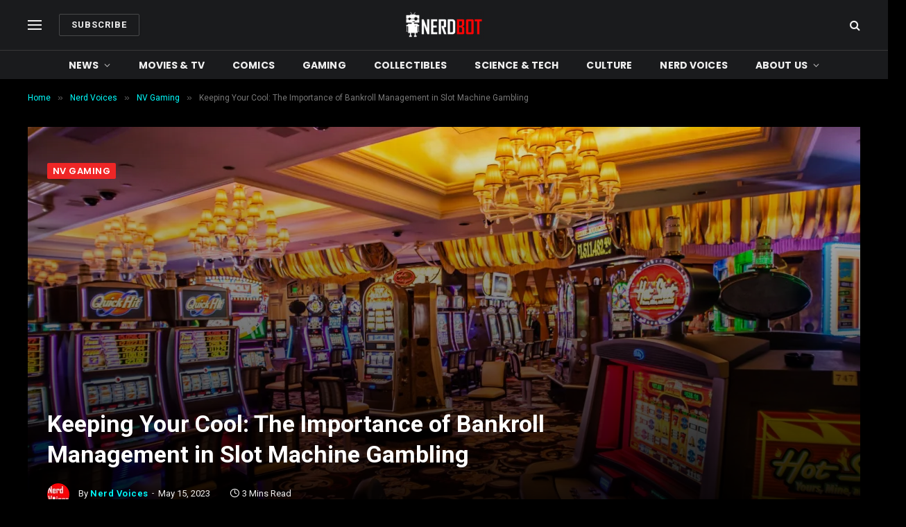

--- FILE ---
content_type: text/html; charset=UTF-8
request_url: https://nerdbot.com/2023/05/15/keeping-your-cool-the-importance-of-bankroll-management-in-slot-machine-gambling/
body_size: 53766
content:

<!DOCTYPE html>
<html lang="en-US" class="s-dark site-s-dark">

<head>

	<meta name="icopify-verification" content="sollabecanaerb15982914d9b94766d10831266749b9d4">
	<meta charset="UTF-8" /><script type="text/javascript">(window.NREUM||(NREUM={})).init={privacy:{cookies_enabled:false},ajax:{deny_list:["bam.nr-data.net"]},feature_flags:["soft_nav"]};(window.NREUM||(NREUM={})).loader_config={xpid:"UA4AVFRXGwAEVVZUAAcAXw==",licenseKey:"83aa4f0238",applicationID:"341767679",browserID:"348633310"};;/*! For license information please see nr-loader-full-1.308.0.min.js.LICENSE.txt */
(()=>{var e,t,r={384:(e,t,r)=>{"use strict";r.d(t,{NT:()=>a,US:()=>u,Zm:()=>o,bQ:()=>d,dV:()=>c,pV:()=>l});var n=r(6154),i=r(1863),s=r(1910);const a={beacon:"bam.nr-data.net",errorBeacon:"bam.nr-data.net"};function o(){return n.gm.NREUM||(n.gm.NREUM={}),void 0===n.gm.newrelic&&(n.gm.newrelic=n.gm.NREUM),n.gm.NREUM}function c(){let e=o();return e.o||(e.o={ST:n.gm.setTimeout,SI:n.gm.setImmediate||n.gm.setInterval,CT:n.gm.clearTimeout,XHR:n.gm.XMLHttpRequest,REQ:n.gm.Request,EV:n.gm.Event,PR:n.gm.Promise,MO:n.gm.MutationObserver,FETCH:n.gm.fetch,WS:n.gm.WebSocket},(0,s.i)(...Object.values(e.o))),e}function d(e,t){let r=o();r.initializedAgents??={},t.initializedAt={ms:(0,i.t)(),date:new Date},r.initializedAgents[e]=t}function u(e,t){o()[e]=t}function l(){return function(){let e=o();const t=e.info||{};e.info={beacon:a.beacon,errorBeacon:a.errorBeacon,...t}}(),function(){let e=o();const t=e.init||{};e.init={...t}}(),c(),function(){let e=o();const t=e.loader_config||{};e.loader_config={...t}}(),o()}},782:(e,t,r)=>{"use strict";r.d(t,{T:()=>n});const n=r(860).K7.pageViewTiming},860:(e,t,r)=>{"use strict";r.d(t,{$J:()=>u,K7:()=>c,P3:()=>d,XX:()=>i,Yy:()=>o,df:()=>s,qY:()=>n,v4:()=>a});const n="events",i="jserrors",s="browser/blobs",a="rum",o="browser/logs",c={ajax:"ajax",genericEvents:"generic_events",jserrors:i,logging:"logging",metrics:"metrics",pageAction:"page_action",pageViewEvent:"page_view_event",pageViewTiming:"page_view_timing",sessionReplay:"session_replay",sessionTrace:"session_trace",softNav:"soft_navigations",spa:"spa"},d={[c.pageViewEvent]:1,[c.pageViewTiming]:2,[c.metrics]:3,[c.jserrors]:4,[c.spa]:5,[c.ajax]:6,[c.sessionTrace]:7,[c.softNav]:8,[c.sessionReplay]:9,[c.logging]:10,[c.genericEvents]:11},u={[c.pageViewEvent]:a,[c.pageViewTiming]:n,[c.ajax]:n,[c.spa]:n,[c.softNav]:n,[c.metrics]:i,[c.jserrors]:i,[c.sessionTrace]:s,[c.sessionReplay]:s,[c.logging]:o,[c.genericEvents]:"ins"}},944:(e,t,r)=>{"use strict";r.d(t,{R:()=>i});var n=r(3241);function i(e,t){"function"==typeof console.debug&&(console.debug("New Relic Warning: https://github.com/newrelic/newrelic-browser-agent/blob/main/docs/warning-codes.md#".concat(e),t),(0,n.W)({agentIdentifier:null,drained:null,type:"data",name:"warn",feature:"warn",data:{code:e,secondary:t}}))}},993:(e,t,r)=>{"use strict";r.d(t,{A$:()=>s,ET:()=>a,TZ:()=>o,p_:()=>i});var n=r(860);const i={ERROR:"ERROR",WARN:"WARN",INFO:"INFO",DEBUG:"DEBUG",TRACE:"TRACE"},s={OFF:0,ERROR:1,WARN:2,INFO:3,DEBUG:4,TRACE:5},a="log",o=n.K7.logging},1541:(e,t,r)=>{"use strict";r.d(t,{U:()=>i,f:()=>n});const n={MFE:"MFE",BA:"BA"};function i(e,t){if(2!==t?.harvestEndpointVersion)return{};const r=t.agentRef.runtime.appMetadata.agents[0].entityGuid;return e?{"source.id":e.id,"source.name":e.name,"source.type":e.type,"parent.id":e.parent?.id||r,"parent.type":e.parent?.type||n.BA}:{"entity.guid":r,appId:t.agentRef.info.applicationID}}},1687:(e,t,r)=>{"use strict";r.d(t,{Ak:()=>d,Ze:()=>h,x3:()=>u});var n=r(3241),i=r(7836),s=r(3606),a=r(860),o=r(2646);const c={};function d(e,t){const r={staged:!1,priority:a.P3[t]||0};l(e),c[e].get(t)||c[e].set(t,r)}function u(e,t){e&&c[e]&&(c[e].get(t)&&c[e].delete(t),p(e,t,!1),c[e].size&&f(e))}function l(e){if(!e)throw new Error("agentIdentifier required");c[e]||(c[e]=new Map)}function h(e="",t="feature",r=!1){if(l(e),!e||!c[e].get(t)||r)return p(e,t);c[e].get(t).staged=!0,f(e)}function f(e){const t=Array.from(c[e]);t.every(([e,t])=>t.staged)&&(t.sort((e,t)=>e[1].priority-t[1].priority),t.forEach(([t])=>{c[e].delete(t),p(e,t)}))}function p(e,t,r=!0){const a=e?i.ee.get(e):i.ee,c=s.i.handlers;if(!a.aborted&&a.backlog&&c){if((0,n.W)({agentIdentifier:e,type:"lifecycle",name:"drain",feature:t}),r){const e=a.backlog[t],r=c[t];if(r){for(let t=0;e&&t<e.length;++t)g(e[t],r);Object.entries(r).forEach(([e,t])=>{Object.values(t||{}).forEach(t=>{t[0]?.on&&t[0]?.context()instanceof o.y&&t[0].on(e,t[1])})})}}a.isolatedBacklog||delete c[t],a.backlog[t]=null,a.emit("drain-"+t,[])}}function g(e,t){var r=e[1];Object.values(t[r]||{}).forEach(t=>{var r=e[0];if(t[0]===r){var n=t[1],i=e[3],s=e[2];n.apply(i,s)}})}},1738:(e,t,r)=>{"use strict";r.d(t,{U:()=>f,Y:()=>h});var n=r(3241),i=r(9908),s=r(1863),a=r(944),o=r(5701),c=r(3969),d=r(8362),u=r(860),l=r(4261);function h(e,t,r,s){const h=s||r;!h||h[e]&&h[e]!==d.d.prototype[e]||(h[e]=function(){(0,i.p)(c.xV,["API/"+e+"/called"],void 0,u.K7.metrics,r.ee),(0,n.W)({agentIdentifier:r.agentIdentifier,drained:!!o.B?.[r.agentIdentifier],type:"data",name:"api",feature:l.Pl+e,data:{}});try{return t.apply(this,arguments)}catch(e){(0,a.R)(23,e)}})}function f(e,t,r,n,a){const o=e.info;null===r?delete o.jsAttributes[t]:o.jsAttributes[t]=r,(a||null===r)&&(0,i.p)(l.Pl+n,[(0,s.t)(),t,r],void 0,"session",e.ee)}},1741:(e,t,r)=>{"use strict";r.d(t,{W:()=>s});var n=r(944),i=r(4261);class s{#e(e,...t){if(this[e]!==s.prototype[e])return this[e](...t);(0,n.R)(35,e)}addPageAction(e,t){return this.#e(i.hG,e,t)}register(e){return this.#e(i.eY,e)}recordCustomEvent(e,t){return this.#e(i.fF,e,t)}setPageViewName(e,t){return this.#e(i.Fw,e,t)}setCustomAttribute(e,t,r){return this.#e(i.cD,e,t,r)}noticeError(e,t){return this.#e(i.o5,e,t)}setUserId(e,t=!1){return this.#e(i.Dl,e,t)}setApplicationVersion(e){return this.#e(i.nb,e)}setErrorHandler(e){return this.#e(i.bt,e)}addRelease(e,t){return this.#e(i.k6,e,t)}log(e,t){return this.#e(i.$9,e,t)}start(){return this.#e(i.d3)}finished(e){return this.#e(i.BL,e)}recordReplay(){return this.#e(i.CH)}pauseReplay(){return this.#e(i.Tb)}addToTrace(e){return this.#e(i.U2,e)}setCurrentRouteName(e){return this.#e(i.PA,e)}interaction(e){return this.#e(i.dT,e)}wrapLogger(e,t,r){return this.#e(i.Wb,e,t,r)}measure(e,t){return this.#e(i.V1,e,t)}consent(e){return this.#e(i.Pv,e)}}},1863:(e,t,r)=>{"use strict";function n(){return Math.floor(performance.now())}r.d(t,{t:()=>n})},1910:(e,t,r)=>{"use strict";r.d(t,{i:()=>s});var n=r(944);const i=new Map;function s(...e){return e.every(e=>{if(i.has(e))return i.get(e);const t="function"==typeof e?e.toString():"",r=t.includes("[native code]"),s=t.includes("nrWrapper");return r||s||(0,n.R)(64,e?.name||t),i.set(e,r),r})}},2555:(e,t,r)=>{"use strict";r.d(t,{D:()=>o,f:()=>a});var n=r(384),i=r(8122);const s={beacon:n.NT.beacon,errorBeacon:n.NT.errorBeacon,licenseKey:void 0,applicationID:void 0,sa:void 0,queueTime:void 0,applicationTime:void 0,ttGuid:void 0,user:void 0,account:void 0,product:void 0,extra:void 0,jsAttributes:{},userAttributes:void 0,atts:void 0,transactionName:void 0,tNamePlain:void 0};function a(e){try{return!!e.licenseKey&&!!e.errorBeacon&&!!e.applicationID}catch(e){return!1}}const o=e=>(0,i.a)(e,s)},2614:(e,t,r)=>{"use strict";r.d(t,{BB:()=>a,H3:()=>n,g:()=>d,iL:()=>c,tS:()=>o,uh:()=>i,wk:()=>s});const n="NRBA",i="SESSION",s=144e5,a=18e5,o={STARTED:"session-started",PAUSE:"session-pause",RESET:"session-reset",RESUME:"session-resume",UPDATE:"session-update"},c={SAME_TAB:"same-tab",CROSS_TAB:"cross-tab"},d={OFF:0,FULL:1,ERROR:2}},2646:(e,t,r)=>{"use strict";r.d(t,{y:()=>n});class n{constructor(e){this.contextId=e}}},2843:(e,t,r)=>{"use strict";r.d(t,{G:()=>s,u:()=>i});var n=r(3878);function i(e,t=!1,r,i){(0,n.DD)("visibilitychange",function(){if(t)return void("hidden"===document.visibilityState&&e());e(document.visibilityState)},r,i)}function s(e,t,r){(0,n.sp)("pagehide",e,t,r)}},3241:(e,t,r)=>{"use strict";r.d(t,{W:()=>s});var n=r(6154);const i="newrelic";function s(e={}){try{n.gm.dispatchEvent(new CustomEvent(i,{detail:e}))}catch(e){}}},3304:(e,t,r)=>{"use strict";r.d(t,{A:()=>s});var n=r(7836);const i=()=>{const e=new WeakSet;return(t,r)=>{if("object"==typeof r&&null!==r){if(e.has(r))return;e.add(r)}return r}};function s(e){try{return JSON.stringify(e,i())??""}catch(e){try{n.ee.emit("internal-error",[e])}catch(e){}return""}}},3333:(e,t,r)=>{"use strict";r.d(t,{$v:()=>u,TZ:()=>n,Xh:()=>c,Zp:()=>i,kd:()=>d,mq:()=>o,nf:()=>a,qN:()=>s});const n=r(860).K7.genericEvents,i=["auxclick","click","copy","keydown","paste","scrollend"],s=["focus","blur"],a=4,o=1e3,c=2e3,d=["PageAction","UserAction","BrowserPerformance"],u={RESOURCES:"experimental.resources",REGISTER:"register"}},3434:(e,t,r)=>{"use strict";r.d(t,{Jt:()=>s,YM:()=>d});var n=r(7836),i=r(5607);const s="nr@original:".concat(i.W),a=50;var o=Object.prototype.hasOwnProperty,c=!1;function d(e,t){return e||(e=n.ee),r.inPlace=function(e,t,n,i,s){n||(n="");const a="-"===n.charAt(0);for(let o=0;o<t.length;o++){const c=t[o],d=e[c];l(d)||(e[c]=r(d,a?c+n:n,i,c,s))}},r.flag=s,r;function r(t,r,n,c,d){return l(t)?t:(r||(r=""),nrWrapper[s]=t,function(e,t,r){if(Object.defineProperty&&Object.keys)try{return Object.keys(e).forEach(function(r){Object.defineProperty(t,r,{get:function(){return e[r]},set:function(t){return e[r]=t,t}})}),t}catch(e){u([e],r)}for(var n in e)o.call(e,n)&&(t[n]=e[n])}(t,nrWrapper,e),nrWrapper);function nrWrapper(){var s,o,l,h;let f;try{o=this,s=[...arguments],l="function"==typeof n?n(s,o):n||{}}catch(t){u([t,"",[s,o,c],l],e)}i(r+"start",[s,o,c],l,d);const p=performance.now();let g;try{return h=t.apply(o,s),g=performance.now(),h}catch(e){throw g=performance.now(),i(r+"err",[s,o,e],l,d),f=e,f}finally{const e=g-p,t={start:p,end:g,duration:e,isLongTask:e>=a,methodName:c,thrownError:f};t.isLongTask&&i("long-task",[t,o],l,d),i(r+"end",[s,o,h],l,d)}}}function i(r,n,i,s){if(!c||t){var a=c;c=!0;try{e.emit(r,n,i,t,s)}catch(t){u([t,r,n,i],e)}c=a}}}function u(e,t){t||(t=n.ee);try{t.emit("internal-error",e)}catch(e){}}function l(e){return!(e&&"function"==typeof e&&e.apply&&!e[s])}},3606:(e,t,r)=>{"use strict";r.d(t,{i:()=>s});var n=r(9908);s.on=a;var i=s.handlers={};function s(e,t,r,s){a(s||n.d,i,e,t,r)}function a(e,t,r,i,s){s||(s="feature"),e||(e=n.d);var a=t[s]=t[s]||{};(a[r]=a[r]||[]).push([e,i])}},3738:(e,t,r)=>{"use strict";r.d(t,{He:()=>i,Kp:()=>o,Lc:()=>d,Rz:()=>u,TZ:()=>n,bD:()=>s,d3:()=>a,jx:()=>l,sl:()=>h,uP:()=>c});const n=r(860).K7.sessionTrace,i="bstResource",s="resource",a="-start",o="-end",c="fn"+a,d="fn"+o,u="pushState",l=1e3,h=3e4},3785:(e,t,r)=>{"use strict";r.d(t,{R:()=>c,b:()=>d});var n=r(9908),i=r(1863),s=r(860),a=r(3969),o=r(993);function c(e,t,r={},c=o.p_.INFO,d=!0,u,l=(0,i.t)()){(0,n.p)(a.xV,["API/logging/".concat(c.toLowerCase(),"/called")],void 0,s.K7.metrics,e),(0,n.p)(o.ET,[l,t,r,c,d,u],void 0,s.K7.logging,e)}function d(e){return"string"==typeof e&&Object.values(o.p_).some(t=>t===e.toUpperCase().trim())}},3878:(e,t,r)=>{"use strict";function n(e,t){return{capture:e,passive:!1,signal:t}}function i(e,t,r=!1,i){window.addEventListener(e,t,n(r,i))}function s(e,t,r=!1,i){document.addEventListener(e,t,n(r,i))}r.d(t,{DD:()=>s,jT:()=>n,sp:()=>i})},3969:(e,t,r)=>{"use strict";r.d(t,{TZ:()=>n,XG:()=>o,rs:()=>i,xV:()=>a,z_:()=>s});const n=r(860).K7.metrics,i="sm",s="cm",a="storeSupportabilityMetrics",o="storeEventMetrics"},4234:(e,t,r)=>{"use strict";r.d(t,{W:()=>s});var n=r(7836),i=r(1687);class s{constructor(e,t){this.agentIdentifier=e,this.ee=n.ee.get(e),this.featureName=t,this.blocked=!1}deregisterDrain(){(0,i.x3)(this.agentIdentifier,this.featureName)}}},4261:(e,t,r)=>{"use strict";r.d(t,{$9:()=>d,BL:()=>o,CH:()=>f,Dl:()=>w,Fw:()=>y,PA:()=>m,Pl:()=>n,Pv:()=>T,Tb:()=>l,U2:()=>s,V1:()=>E,Wb:()=>x,bt:()=>b,cD:()=>v,d3:()=>R,dT:()=>c,eY:()=>p,fF:()=>h,hG:()=>i,k6:()=>a,nb:()=>g,o5:()=>u});const n="api-",i="addPageAction",s="addToTrace",a="addRelease",o="finished",c="interaction",d="log",u="noticeError",l="pauseReplay",h="recordCustomEvent",f="recordReplay",p="register",g="setApplicationVersion",m="setCurrentRouteName",v="setCustomAttribute",b="setErrorHandler",y="setPageViewName",w="setUserId",R="start",x="wrapLogger",E="measure",T="consent"},5205:(e,t,r)=>{"use strict";r.d(t,{j:()=>S});var n=r(384),i=r(1741);var s=r(2555),a=r(3333);const o=e=>{if(!e||"string"!=typeof e)return!1;try{document.createDocumentFragment().querySelector(e)}catch{return!1}return!0};var c=r(2614),d=r(944),u=r(8122);const l="[data-nr-mask]",h=e=>(0,u.a)(e,(()=>{const e={feature_flags:[],experimental:{allow_registered_children:!1,resources:!1},mask_selector:"*",block_selector:"[data-nr-block]",mask_input_options:{color:!1,date:!1,"datetime-local":!1,email:!1,month:!1,number:!1,range:!1,search:!1,tel:!1,text:!1,time:!1,url:!1,week:!1,textarea:!1,select:!1,password:!0}};return{ajax:{deny_list:void 0,block_internal:!0,enabled:!0,autoStart:!0},api:{get allow_registered_children(){return e.feature_flags.includes(a.$v.REGISTER)||e.experimental.allow_registered_children},set allow_registered_children(t){e.experimental.allow_registered_children=t},duplicate_registered_data:!1},browser_consent_mode:{enabled:!1},distributed_tracing:{enabled:void 0,exclude_newrelic_header:void 0,cors_use_newrelic_header:void 0,cors_use_tracecontext_headers:void 0,allowed_origins:void 0},get feature_flags(){return e.feature_flags},set feature_flags(t){e.feature_flags=t},generic_events:{enabled:!0,autoStart:!0},harvest:{interval:30},jserrors:{enabled:!0,autoStart:!0},logging:{enabled:!0,autoStart:!0},metrics:{enabled:!0,autoStart:!0},obfuscate:void 0,page_action:{enabled:!0},page_view_event:{enabled:!0,autoStart:!0},page_view_timing:{enabled:!0,autoStart:!0},performance:{capture_marks:!1,capture_measures:!1,capture_detail:!0,resources:{get enabled(){return e.feature_flags.includes(a.$v.RESOURCES)||e.experimental.resources},set enabled(t){e.experimental.resources=t},asset_types:[],first_party_domains:[],ignore_newrelic:!0}},privacy:{cookies_enabled:!0},proxy:{assets:void 0,beacon:void 0},session:{expiresMs:c.wk,inactiveMs:c.BB},session_replay:{autoStart:!0,enabled:!1,preload:!1,sampling_rate:10,error_sampling_rate:100,collect_fonts:!1,inline_images:!1,fix_stylesheets:!0,mask_all_inputs:!0,get mask_text_selector(){return e.mask_selector},set mask_text_selector(t){o(t)?e.mask_selector="".concat(t,",").concat(l):""===t||null===t?e.mask_selector=l:(0,d.R)(5,t)},get block_class(){return"nr-block"},get ignore_class(){return"nr-ignore"},get mask_text_class(){return"nr-mask"},get block_selector(){return e.block_selector},set block_selector(t){o(t)?e.block_selector+=",".concat(t):""!==t&&(0,d.R)(6,t)},get mask_input_options(){return e.mask_input_options},set mask_input_options(t){t&&"object"==typeof t?e.mask_input_options={...t,password:!0}:(0,d.R)(7,t)}},session_trace:{enabled:!0,autoStart:!0},soft_navigations:{enabled:!0,autoStart:!0},spa:{enabled:!0,autoStart:!0},ssl:void 0,user_actions:{enabled:!0,elementAttributes:["id","className","tagName","type"]}}})());var f=r(6154),p=r(9324);let g=0;const m={buildEnv:p.F3,distMethod:p.Xs,version:p.xv,originTime:f.WN},v={consented:!1},b={appMetadata:{},get consented(){return this.session?.state?.consent||v.consented},set consented(e){v.consented=e},customTransaction:void 0,denyList:void 0,disabled:!1,harvester:void 0,isolatedBacklog:!1,isRecording:!1,loaderType:void 0,maxBytes:3e4,obfuscator:void 0,onerror:void 0,ptid:void 0,releaseIds:{},session:void 0,timeKeeper:void 0,registeredEntities:[],jsAttributesMetadata:{bytes:0},get harvestCount(){return++g}},y=e=>{const t=(0,u.a)(e,b),r=Object.keys(m).reduce((e,t)=>(e[t]={value:m[t],writable:!1,configurable:!0,enumerable:!0},e),{});return Object.defineProperties(t,r)};var w=r(5701);const R=e=>{const t=e.startsWith("http");e+="/",r.p=t?e:"https://"+e};var x=r(7836),E=r(3241);const T={accountID:void 0,trustKey:void 0,agentID:void 0,licenseKey:void 0,applicationID:void 0,xpid:void 0},A=e=>(0,u.a)(e,T),_=new Set;function S(e,t={},r,a){let{init:o,info:c,loader_config:d,runtime:u={},exposed:l=!0}=t;if(!c){const e=(0,n.pV)();o=e.init,c=e.info,d=e.loader_config}e.init=h(o||{}),e.loader_config=A(d||{}),c.jsAttributes??={},f.bv&&(c.jsAttributes.isWorker=!0),e.info=(0,s.D)(c);const p=e.init,g=[c.beacon,c.errorBeacon];_.has(e.agentIdentifier)||(p.proxy.assets&&(R(p.proxy.assets),g.push(p.proxy.assets)),p.proxy.beacon&&g.push(p.proxy.beacon),e.beacons=[...g],function(e){const t=(0,n.pV)();Object.getOwnPropertyNames(i.W.prototype).forEach(r=>{const n=i.W.prototype[r];if("function"!=typeof n||"constructor"===n)return;let s=t[r];e[r]&&!1!==e.exposed&&"micro-agent"!==e.runtime?.loaderType&&(t[r]=(...t)=>{const n=e[r](...t);return s?s(...t):n})})}(e),(0,n.US)("activatedFeatures",w.B)),u.denyList=[...p.ajax.deny_list||[],...p.ajax.block_internal?g:[]],u.ptid=e.agentIdentifier,u.loaderType=r,e.runtime=y(u),_.has(e.agentIdentifier)||(e.ee=x.ee.get(e.agentIdentifier),e.exposed=l,(0,E.W)({agentIdentifier:e.agentIdentifier,drained:!!w.B?.[e.agentIdentifier],type:"lifecycle",name:"initialize",feature:void 0,data:e.config})),_.add(e.agentIdentifier)}},5270:(e,t,r)=>{"use strict";r.d(t,{Aw:()=>a,SR:()=>s,rF:()=>o});var n=r(384),i=r(7767);function s(e){return!!(0,n.dV)().o.MO&&(0,i.V)(e)&&!0===e?.session_trace.enabled}function a(e){return!0===e?.session_replay.preload&&s(e)}function o(e,t){try{if("string"==typeof t?.type){if("password"===t.type.toLowerCase())return"*".repeat(e?.length||0);if(void 0!==t?.dataset?.nrUnmask||t?.classList?.contains("nr-unmask"))return e}}catch(e){}return"string"==typeof e?e.replace(/[\S]/g,"*"):"*".repeat(e?.length||0)}},5289:(e,t,r)=>{"use strict";r.d(t,{GG:()=>a,Qr:()=>c,sB:()=>o});var n=r(3878),i=r(6389);function s(){return"undefined"==typeof document||"complete"===document.readyState}function a(e,t){if(s())return e();const r=(0,i.J)(e),a=setInterval(()=>{s()&&(clearInterval(a),r())},500);(0,n.sp)("load",r,t)}function o(e){if(s())return e();(0,n.DD)("DOMContentLoaded",e)}function c(e){if(s())return e();(0,n.sp)("popstate",e)}},5607:(e,t,r)=>{"use strict";r.d(t,{W:()=>n});const n=(0,r(9566).bz)()},5701:(e,t,r)=>{"use strict";r.d(t,{B:()=>s,t:()=>a});var n=r(3241);const i=new Set,s={};function a(e,t){const r=t.agentIdentifier;s[r]??={},e&&"object"==typeof e&&(i.has(r)||(t.ee.emit("rumresp",[e]),s[r]=e,i.add(r),(0,n.W)({agentIdentifier:r,loaded:!0,drained:!0,type:"lifecycle",name:"load",feature:void 0,data:e})))}},6154:(e,t,r)=>{"use strict";r.d(t,{OF:()=>d,RI:()=>i,WN:()=>h,bv:()=>s,eN:()=>f,gm:()=>a,lR:()=>l,m:()=>c,mw:()=>o,sb:()=>u});var n=r(1863);const i="undefined"!=typeof window&&!!window.document,s="undefined"!=typeof WorkerGlobalScope&&("undefined"!=typeof self&&self instanceof WorkerGlobalScope&&self.navigator instanceof WorkerNavigator||"undefined"!=typeof globalThis&&globalThis instanceof WorkerGlobalScope&&globalThis.navigator instanceof WorkerNavigator),a=i?window:"undefined"!=typeof WorkerGlobalScope&&("undefined"!=typeof self&&self instanceof WorkerGlobalScope&&self||"undefined"!=typeof globalThis&&globalThis instanceof WorkerGlobalScope&&globalThis),o=Boolean("hidden"===a?.document?.visibilityState),c=""+a?.location,d=/iPad|iPhone|iPod/.test(a.navigator?.userAgent),u=d&&"undefined"==typeof SharedWorker,l=(()=>{const e=a.navigator?.userAgent?.match(/Firefox[/\s](\d+\.\d+)/);return Array.isArray(e)&&e.length>=2?+e[1]:0})(),h=Date.now()-(0,n.t)(),f=()=>"undefined"!=typeof PerformanceNavigationTiming&&a?.performance?.getEntriesByType("navigation")?.[0]?.responseStart},6344:(e,t,r)=>{"use strict";r.d(t,{BB:()=>u,Qb:()=>l,TZ:()=>i,Ug:()=>a,Vh:()=>s,_s:()=>o,bc:()=>d,yP:()=>c});var n=r(2614);const i=r(860).K7.sessionReplay,s="errorDuringReplay",a=.12,o={DomContentLoaded:0,Load:1,FullSnapshot:2,IncrementalSnapshot:3,Meta:4,Custom:5},c={[n.g.ERROR]:15e3,[n.g.FULL]:3e5,[n.g.OFF]:0},d={RESET:{message:"Session was reset",sm:"Reset"},IMPORT:{message:"Recorder failed to import",sm:"Import"},TOO_MANY:{message:"429: Too Many Requests",sm:"Too-Many"},TOO_BIG:{message:"Payload was too large",sm:"Too-Big"},CROSS_TAB:{message:"Session Entity was set to OFF on another tab",sm:"Cross-Tab"},ENTITLEMENTS:{message:"Session Replay is not allowed and will not be started",sm:"Entitlement"}},u=5e3,l={API:"api",RESUME:"resume",SWITCH_TO_FULL:"switchToFull",INITIALIZE:"initialize",PRELOAD:"preload"}},6389:(e,t,r)=>{"use strict";function n(e,t=500,r={}){const n=r?.leading||!1;let i;return(...r)=>{n&&void 0===i&&(e.apply(this,r),i=setTimeout(()=>{i=clearTimeout(i)},t)),n||(clearTimeout(i),i=setTimeout(()=>{e.apply(this,r)},t))}}function i(e){let t=!1;return(...r)=>{t||(t=!0,e.apply(this,r))}}r.d(t,{J:()=>i,s:()=>n})},6630:(e,t,r)=>{"use strict";r.d(t,{T:()=>n});const n=r(860).K7.pageViewEvent},6774:(e,t,r)=>{"use strict";r.d(t,{T:()=>n});const n=r(860).K7.jserrors},7295:(e,t,r)=>{"use strict";r.d(t,{Xv:()=>a,gX:()=>i,iW:()=>s});var n=[];function i(e){if(!e||s(e))return!1;if(0===n.length)return!0;if("*"===n[0].hostname)return!1;for(var t=0;t<n.length;t++){var r=n[t];if(r.hostname.test(e.hostname)&&r.pathname.test(e.pathname))return!1}return!0}function s(e){return void 0===e.hostname}function a(e){if(n=[],e&&e.length)for(var t=0;t<e.length;t++){let r=e[t];if(!r)continue;if("*"===r)return void(n=[{hostname:"*"}]);0===r.indexOf("http://")?r=r.substring(7):0===r.indexOf("https://")&&(r=r.substring(8));const i=r.indexOf("/");let s,a;i>0?(s=r.substring(0,i),a=r.substring(i)):(s=r,a="*");let[c]=s.split(":");n.push({hostname:o(c),pathname:o(a,!0)})}}function o(e,t=!1){const r=e.replace(/[.+?^${}()|[\]\\]/g,e=>"\\"+e).replace(/\*/g,".*?");return new RegExp((t?"^":"")+r+"$")}},7485:(e,t,r)=>{"use strict";r.d(t,{D:()=>i});var n=r(6154);function i(e){if(0===(e||"").indexOf("data:"))return{protocol:"data"};try{const t=new URL(e,location.href),r={port:t.port,hostname:t.hostname,pathname:t.pathname,search:t.search,protocol:t.protocol.slice(0,t.protocol.indexOf(":")),sameOrigin:t.protocol===n.gm?.location?.protocol&&t.host===n.gm?.location?.host};return r.port&&""!==r.port||("http:"===t.protocol&&(r.port="80"),"https:"===t.protocol&&(r.port="443")),r.pathname&&""!==r.pathname?r.pathname.startsWith("/")||(r.pathname="/".concat(r.pathname)):r.pathname="/",r}catch(e){return{}}}},7699:(e,t,r)=>{"use strict";r.d(t,{It:()=>s,KC:()=>o,No:()=>i,qh:()=>a});var n=r(860);const i=16e3,s=1e6,a="SESSION_ERROR",o={[n.K7.logging]:!0,[n.K7.genericEvents]:!1,[n.K7.jserrors]:!1,[n.K7.ajax]:!1}},7767:(e,t,r)=>{"use strict";r.d(t,{V:()=>i});var n=r(6154);const i=e=>n.RI&&!0===e?.privacy.cookies_enabled},7836:(e,t,r)=>{"use strict";r.d(t,{P:()=>o,ee:()=>c});var n=r(384),i=r(8990),s=r(2646),a=r(5607);const o="nr@context:".concat(a.W),c=function e(t,r){var n={},a={},u={},l=!1;try{l=16===r.length&&d.initializedAgents?.[r]?.runtime.isolatedBacklog}catch(e){}var h={on:p,addEventListener:p,removeEventListener:function(e,t){var r=n[e];if(!r)return;for(var i=0;i<r.length;i++)r[i]===t&&r.splice(i,1)},emit:function(e,r,n,i,s){!1!==s&&(s=!0);if(c.aborted&&!i)return;t&&s&&t.emit(e,r,n);var o=f(n);g(e).forEach(e=>{e.apply(o,r)});var d=v()[a[e]];d&&d.push([h,e,r,o]);return o},get:m,listeners:g,context:f,buffer:function(e,t){const r=v();if(t=t||"feature",h.aborted)return;Object.entries(e||{}).forEach(([e,n])=>{a[n]=t,t in r||(r[t]=[])})},abort:function(){h._aborted=!0,Object.keys(h.backlog).forEach(e=>{delete h.backlog[e]})},isBuffering:function(e){return!!v()[a[e]]},debugId:r,backlog:l?{}:t&&"object"==typeof t.backlog?t.backlog:{},isolatedBacklog:l};return Object.defineProperty(h,"aborted",{get:()=>{let e=h._aborted||!1;return e||(t&&(e=t.aborted),e)}}),h;function f(e){return e&&e instanceof s.y?e:e?(0,i.I)(e,o,()=>new s.y(o)):new s.y(o)}function p(e,t){n[e]=g(e).concat(t)}function g(e){return n[e]||[]}function m(t){return u[t]=u[t]||e(h,t)}function v(){return h.backlog}}(void 0,"globalEE"),d=(0,n.Zm)();d.ee||(d.ee=c)},8122:(e,t,r)=>{"use strict";r.d(t,{a:()=>i});var n=r(944);function i(e,t){try{if(!e||"object"!=typeof e)return(0,n.R)(3);if(!t||"object"!=typeof t)return(0,n.R)(4);const r=Object.create(Object.getPrototypeOf(t),Object.getOwnPropertyDescriptors(t)),s=0===Object.keys(r).length?e:r;for(let a in s)if(void 0!==e[a])try{if(null===e[a]){r[a]=null;continue}Array.isArray(e[a])&&Array.isArray(t[a])?r[a]=Array.from(new Set([...e[a],...t[a]])):"object"==typeof e[a]&&"object"==typeof t[a]?r[a]=i(e[a],t[a]):r[a]=e[a]}catch(e){r[a]||(0,n.R)(1,e)}return r}catch(e){(0,n.R)(2,e)}}},8139:(e,t,r)=>{"use strict";r.d(t,{u:()=>h});var n=r(7836),i=r(3434),s=r(8990),a=r(6154);const o={},c=a.gm.XMLHttpRequest,d="addEventListener",u="removeEventListener",l="nr@wrapped:".concat(n.P);function h(e){var t=function(e){return(e||n.ee).get("events")}(e);if(o[t.debugId]++)return t;o[t.debugId]=1;var r=(0,i.YM)(t,!0);function h(e){r.inPlace(e,[d,u],"-",p)}function p(e,t){return e[1]}return"getPrototypeOf"in Object&&(a.RI&&f(document,h),c&&f(c.prototype,h),f(a.gm,h)),t.on(d+"-start",function(e,t){var n=e[1];if(null!==n&&("function"==typeof n||"object"==typeof n)&&"newrelic"!==e[0]){var i=(0,s.I)(n,l,function(){var e={object:function(){if("function"!=typeof n.handleEvent)return;return n.handleEvent.apply(n,arguments)},function:n}[typeof n];return e?r(e,"fn-",null,e.name||"anonymous"):n});this.wrapped=e[1]=i}}),t.on(u+"-start",function(e){e[1]=this.wrapped||e[1]}),t}function f(e,t,...r){let n=e;for(;"object"==typeof n&&!Object.prototype.hasOwnProperty.call(n,d);)n=Object.getPrototypeOf(n);n&&t(n,...r)}},8362:(e,t,r)=>{"use strict";r.d(t,{d:()=>s});var n=r(9566),i=r(1741);class s extends i.W{agentIdentifier=(0,n.LA)(16)}},8374:(e,t,r)=>{r.nc=(()=>{try{return document?.currentScript?.nonce}catch(e){}return""})()},8990:(e,t,r)=>{"use strict";r.d(t,{I:()=>i});var n=Object.prototype.hasOwnProperty;function i(e,t,r){if(n.call(e,t))return e[t];var i=r();if(Object.defineProperty&&Object.keys)try{return Object.defineProperty(e,t,{value:i,writable:!0,enumerable:!1}),i}catch(e){}return e[t]=i,i}},9119:(e,t,r)=>{"use strict";r.d(t,{L:()=>s});var n=/([^?#]*)[^#]*(#[^?]*|$).*/,i=/([^?#]*)().*/;function s(e,t){return e?e.replace(t?n:i,"$1$2"):e}},9300:(e,t,r)=>{"use strict";r.d(t,{T:()=>n});const n=r(860).K7.ajax},9324:(e,t,r)=>{"use strict";r.d(t,{AJ:()=>a,F3:()=>i,Xs:()=>s,Yq:()=>o,xv:()=>n});const n="1.308.0",i="PROD",s="CDN",a="@newrelic/rrweb",o="1.0.1"},9566:(e,t,r)=>{"use strict";r.d(t,{LA:()=>o,ZF:()=>c,bz:()=>a,el:()=>d});var n=r(6154);const i="xxxxxxxx-xxxx-4xxx-yxxx-xxxxxxxxxxxx";function s(e,t){return e?15&e[t]:16*Math.random()|0}function a(){const e=n.gm?.crypto||n.gm?.msCrypto;let t,r=0;return e&&e.getRandomValues&&(t=e.getRandomValues(new Uint8Array(30))),i.split("").map(e=>"x"===e?s(t,r++).toString(16):"y"===e?(3&s()|8).toString(16):e).join("")}function o(e){const t=n.gm?.crypto||n.gm?.msCrypto;let r,i=0;t&&t.getRandomValues&&(r=t.getRandomValues(new Uint8Array(e)));const a=[];for(var o=0;o<e;o++)a.push(s(r,i++).toString(16));return a.join("")}function c(){return o(16)}function d(){return o(32)}},9908:(e,t,r)=>{"use strict";r.d(t,{d:()=>n,p:()=>i});var n=r(7836).ee.get("handle");function i(e,t,r,i,s){s?(s.buffer([e],i),s.emit(e,t,r)):(n.buffer([e],i),n.emit(e,t,r))}}},n={};function i(e){var t=n[e];if(void 0!==t)return t.exports;var s=n[e]={exports:{}};return r[e](s,s.exports,i),s.exports}i.m=r,i.d=(e,t)=>{for(var r in t)i.o(t,r)&&!i.o(e,r)&&Object.defineProperty(e,r,{enumerable:!0,get:t[r]})},i.f={},i.e=e=>Promise.all(Object.keys(i.f).reduce((t,r)=>(i.f[r](e,t),t),[])),i.u=e=>({95:"nr-full-compressor",222:"nr-full-recorder",891:"nr-full"}[e]+"-1.308.0.min.js"),i.o=(e,t)=>Object.prototype.hasOwnProperty.call(e,t),e={},t="NRBA-1.308.0.PROD:",i.l=(r,n,s,a)=>{if(e[r])e[r].push(n);else{var o,c;if(void 0!==s)for(var d=document.getElementsByTagName("script"),u=0;u<d.length;u++){var l=d[u];if(l.getAttribute("src")==r||l.getAttribute("data-webpack")==t+s){o=l;break}}if(!o){c=!0;var h={891:"sha512-fcveNDcpRQS9OweGhN4uJe88Qmg+EVyH6j/wngwL2Le0m7LYyz7q+JDx7KBxsdDF4TaPVsSmHg12T3pHwdLa7w==",222:"sha512-O8ZzdvgB4fRyt7k2Qrr4STpR+tCA2mcQEig6/dP3rRy9uEx1CTKQ6cQ7Src0361y7xS434ua+zIPo265ZpjlEg==",95:"sha512-jDWejat/6/UDex/9XjYoPPmpMPuEvBCSuCg/0tnihjbn5bh9mP3An0NzFV9T5Tc+3kKhaXaZA8UIKPAanD2+Gw=="};(o=document.createElement("script")).charset="utf-8",i.nc&&o.setAttribute("nonce",i.nc),o.setAttribute("data-webpack",t+s),o.src=r,0!==o.src.indexOf(window.location.origin+"/")&&(o.crossOrigin="anonymous"),h[a]&&(o.integrity=h[a])}e[r]=[n];var f=(t,n)=>{o.onerror=o.onload=null,clearTimeout(p);var i=e[r];if(delete e[r],o.parentNode&&o.parentNode.removeChild(o),i&&i.forEach(e=>e(n)),t)return t(n)},p=setTimeout(f.bind(null,void 0,{type:"timeout",target:o}),12e4);o.onerror=f.bind(null,o.onerror),o.onload=f.bind(null,o.onload),c&&document.head.appendChild(o)}},i.r=e=>{"undefined"!=typeof Symbol&&Symbol.toStringTag&&Object.defineProperty(e,Symbol.toStringTag,{value:"Module"}),Object.defineProperty(e,"__esModule",{value:!0})},i.p="https://js-agent.newrelic.com/",(()=>{var e={85:0,959:0};i.f.j=(t,r)=>{var n=i.o(e,t)?e[t]:void 0;if(0!==n)if(n)r.push(n[2]);else{var s=new Promise((r,i)=>n=e[t]=[r,i]);r.push(n[2]=s);var a=i.p+i.u(t),o=new Error;i.l(a,r=>{if(i.o(e,t)&&(0!==(n=e[t])&&(e[t]=void 0),n)){var s=r&&("load"===r.type?"missing":r.type),a=r&&r.target&&r.target.src;o.message="Loading chunk "+t+" failed: ("+s+": "+a+")",o.name="ChunkLoadError",o.type=s,o.request=a,n[1](o)}},"chunk-"+t,t)}};var t=(t,r)=>{var n,s,[a,o,c]=r,d=0;if(a.some(t=>0!==e[t])){for(n in o)i.o(o,n)&&(i.m[n]=o[n]);if(c)c(i)}for(t&&t(r);d<a.length;d++)s=a[d],i.o(e,s)&&e[s]&&e[s][0](),e[s]=0},r=self["webpackChunk:NRBA-1.308.0.PROD"]=self["webpackChunk:NRBA-1.308.0.PROD"]||[];r.forEach(t.bind(null,0)),r.push=t.bind(null,r.push.bind(r))})(),(()=>{"use strict";i(8374);var e=i(8362),t=i(860);const r=Object.values(t.K7);var n=i(5205);var s=i(9908),a=i(1863),o=i(4261),c=i(1738);var d=i(1687),u=i(4234),l=i(5289),h=i(6154),f=i(944),p=i(5270),g=i(7767),m=i(6389),v=i(7699);class b extends u.W{constructor(e,t){super(e.agentIdentifier,t),this.agentRef=e,this.abortHandler=void 0,this.featAggregate=void 0,this.loadedSuccessfully=void 0,this.onAggregateImported=new Promise(e=>{this.loadedSuccessfully=e}),this.deferred=Promise.resolve(),!1===e.init[this.featureName].autoStart?this.deferred=new Promise((t,r)=>{this.ee.on("manual-start-all",(0,m.J)(()=>{(0,d.Ak)(e.agentIdentifier,this.featureName),t()}))}):(0,d.Ak)(e.agentIdentifier,t)}importAggregator(e,t,r={}){if(this.featAggregate)return;const n=async()=>{let n;await this.deferred;try{if((0,g.V)(e.init)){const{setupAgentSession:t}=await i.e(891).then(i.bind(i,8766));n=t(e)}}catch(e){(0,f.R)(20,e),this.ee.emit("internal-error",[e]),(0,s.p)(v.qh,[e],void 0,this.featureName,this.ee)}try{if(!this.#t(this.featureName,n,e.init))return(0,d.Ze)(this.agentIdentifier,this.featureName),void this.loadedSuccessfully(!1);const{Aggregate:i}=await t();this.featAggregate=new i(e,r),e.runtime.harvester.initializedAggregates.push(this.featAggregate),this.loadedSuccessfully(!0)}catch(e){(0,f.R)(34,e),this.abortHandler?.(),(0,d.Ze)(this.agentIdentifier,this.featureName,!0),this.loadedSuccessfully(!1),this.ee&&this.ee.abort()}};h.RI?(0,l.GG)(()=>n(),!0):n()}#t(e,r,n){if(this.blocked)return!1;switch(e){case t.K7.sessionReplay:return(0,p.SR)(n)&&!!r;case t.K7.sessionTrace:return!!r;default:return!0}}}var y=i(6630),w=i(2614),R=i(3241);class x extends b{static featureName=y.T;constructor(e){var t;super(e,y.T),this.setupInspectionEvents(e.agentIdentifier),t=e,(0,c.Y)(o.Fw,function(e,r){"string"==typeof e&&("/"!==e.charAt(0)&&(e="/"+e),t.runtime.customTransaction=(r||"http://custom.transaction")+e,(0,s.p)(o.Pl+o.Fw,[(0,a.t)()],void 0,void 0,t.ee))},t),this.importAggregator(e,()=>i.e(891).then(i.bind(i,3718)))}setupInspectionEvents(e){const t=(t,r)=>{t&&(0,R.W)({agentIdentifier:e,timeStamp:t.timeStamp,loaded:"complete"===t.target.readyState,type:"window",name:r,data:t.target.location+""})};(0,l.sB)(e=>{t(e,"DOMContentLoaded")}),(0,l.GG)(e=>{t(e,"load")}),(0,l.Qr)(e=>{t(e,"navigate")}),this.ee.on(w.tS.UPDATE,(t,r)=>{(0,R.W)({agentIdentifier:e,type:"lifecycle",name:"session",data:r})})}}var E=i(384);class T extends e.d{constructor(e){var t;(super(),h.gm)?(this.features={},(0,E.bQ)(this.agentIdentifier,this),this.desiredFeatures=new Set(e.features||[]),this.desiredFeatures.add(x),(0,n.j)(this,e,e.loaderType||"agent"),t=this,(0,c.Y)(o.cD,function(e,r,n=!1){if("string"==typeof e){if(["string","number","boolean"].includes(typeof r)||null===r)return(0,c.U)(t,e,r,o.cD,n);(0,f.R)(40,typeof r)}else(0,f.R)(39,typeof e)},t),function(e){(0,c.Y)(o.Dl,function(t,r=!1){if("string"!=typeof t&&null!==t)return void(0,f.R)(41,typeof t);const n=e.info.jsAttributes["enduser.id"];r&&null!=n&&n!==t?(0,s.p)(o.Pl+"setUserIdAndResetSession",[t],void 0,"session",e.ee):(0,c.U)(e,"enduser.id",t,o.Dl,!0)},e)}(this),function(e){(0,c.Y)(o.nb,function(t){if("string"==typeof t||null===t)return(0,c.U)(e,"application.version",t,o.nb,!1);(0,f.R)(42,typeof t)},e)}(this),function(e){(0,c.Y)(o.d3,function(){e.ee.emit("manual-start-all")},e)}(this),function(e){(0,c.Y)(o.Pv,function(t=!0){if("boolean"==typeof t){if((0,s.p)(o.Pl+o.Pv,[t],void 0,"session",e.ee),e.runtime.consented=t,t){const t=e.features.page_view_event;t.onAggregateImported.then(e=>{const r=t.featAggregate;e&&!r.sentRum&&r.sendRum()})}}else(0,f.R)(65,typeof t)},e)}(this),this.run()):(0,f.R)(21)}get config(){return{info:this.info,init:this.init,loader_config:this.loader_config,runtime:this.runtime}}get api(){return this}run(){try{const e=function(e){const t={};return r.forEach(r=>{t[r]=!!e[r]?.enabled}),t}(this.init),n=[...this.desiredFeatures];n.sort((e,r)=>t.P3[e.featureName]-t.P3[r.featureName]),n.forEach(r=>{if(!e[r.featureName]&&r.featureName!==t.K7.pageViewEvent)return;if(r.featureName===t.K7.spa)return void(0,f.R)(67);const n=function(e){switch(e){case t.K7.ajax:return[t.K7.jserrors];case t.K7.sessionTrace:return[t.K7.ajax,t.K7.pageViewEvent];case t.K7.sessionReplay:return[t.K7.sessionTrace];case t.K7.pageViewTiming:return[t.K7.pageViewEvent];default:return[]}}(r.featureName).filter(e=>!(e in this.features));n.length>0&&(0,f.R)(36,{targetFeature:r.featureName,missingDependencies:n}),this.features[r.featureName]=new r(this)})}catch(e){(0,f.R)(22,e);for(const e in this.features)this.features[e].abortHandler?.();const t=(0,E.Zm)();delete t.initializedAgents[this.agentIdentifier]?.features,delete this.sharedAggregator;return t.ee.get(this.agentIdentifier).abort(),!1}}}var A=i(2843),_=i(782);class S extends b{static featureName=_.T;constructor(e){super(e,_.T),h.RI&&((0,A.u)(()=>(0,s.p)("docHidden",[(0,a.t)()],void 0,_.T,this.ee),!0),(0,A.G)(()=>(0,s.p)("winPagehide",[(0,a.t)()],void 0,_.T,this.ee)),this.importAggregator(e,()=>i.e(891).then(i.bind(i,9018))))}}var O=i(3969);class I extends b{static featureName=O.TZ;constructor(e){super(e,O.TZ),h.RI&&document.addEventListener("securitypolicyviolation",e=>{(0,s.p)(O.xV,["Generic/CSPViolation/Detected"],void 0,this.featureName,this.ee)}),this.importAggregator(e,()=>i.e(891).then(i.bind(i,6555)))}}var P=i(6774),k=i(3878),N=i(3304);class D{constructor(e,t,r,n,i){this.name="UncaughtError",this.message="string"==typeof e?e:(0,N.A)(e),this.sourceURL=t,this.line=r,this.column=n,this.__newrelic=i}}function j(e){return M(e)?e:new D(void 0!==e?.message?e.message:e,e?.filename||e?.sourceURL,e?.lineno||e?.line,e?.colno||e?.col,e?.__newrelic,e?.cause)}function C(e){const t="Unhandled Promise Rejection: ";if(!e?.reason)return;if(M(e.reason)){try{e.reason.message.startsWith(t)||(e.reason.message=t+e.reason.message)}catch(e){}return j(e.reason)}const r=j(e.reason);return(r.message||"").startsWith(t)||(r.message=t+r.message),r}function L(e){if(e.error instanceof SyntaxError&&!/:\d+$/.test(e.error.stack?.trim())){const t=new D(e.message,e.filename,e.lineno,e.colno,e.error.__newrelic,e.cause);return t.name=SyntaxError.name,t}return M(e.error)?e.error:j(e)}function M(e){return e instanceof Error&&!!e.stack}function B(e,r,n,i,o=(0,a.t)()){"string"==typeof e&&(e=new Error(e)),(0,s.p)("err",[e,o,!1,r,n.runtime.isRecording,void 0,i],void 0,t.K7.jserrors,n.ee),(0,s.p)("uaErr",[],void 0,t.K7.genericEvents,n.ee)}var H=i(1541),K=i(993),W=i(3785);function U(e,{customAttributes:t={},level:r=K.p_.INFO}={},n,i,s=(0,a.t)()){(0,W.R)(n.ee,e,t,r,!1,i,s)}function F(e,r,n,i,c=(0,a.t)()){(0,s.p)(o.Pl+o.hG,[c,e,r,i],void 0,t.K7.genericEvents,n.ee)}function V(e,r,n,i,c=(0,a.t)()){const{start:d,end:u,customAttributes:l}=r||{},h={customAttributes:l||{}};if("object"!=typeof h.customAttributes||"string"!=typeof e||0===e.length)return void(0,f.R)(57);const p=(e,t)=>null==e?t:"number"==typeof e?e:e instanceof PerformanceMark?e.startTime:Number.NaN;if(h.start=p(d,0),h.end=p(u,c),Number.isNaN(h.start)||Number.isNaN(h.end))(0,f.R)(57);else{if(h.duration=h.end-h.start,!(h.duration<0))return(0,s.p)(o.Pl+o.V1,[h,e,i],void 0,t.K7.genericEvents,n.ee),h;(0,f.R)(58)}}function z(e,r={},n,i,c=(0,a.t)()){(0,s.p)(o.Pl+o.fF,[c,e,r,i],void 0,t.K7.genericEvents,n.ee)}function G(e){(0,c.Y)(o.eY,function(t){return Y(e,t)},e)}function Y(e,r,n){(0,f.R)(54,"newrelic.register"),r||={},r.type=H.f.MFE,r.licenseKey||=e.info.licenseKey,r.blocked=!1,r.parent=n||{},Array.isArray(r.tags)||(r.tags=[]);const i={};r.tags.forEach(e=>{"name"!==e&&"id"!==e&&(i["source.".concat(e)]=!0)}),r.isolated??=!0;let o=()=>{};const c=e.runtime.registeredEntities;if(!r.isolated){const e=c.find(({metadata:{target:{id:e}}})=>e===r.id&&!r.isolated);if(e)return e}const d=e=>{r.blocked=!0,o=e};function u(e){return"string"==typeof e&&!!e.trim()&&e.trim().length<501||"number"==typeof e}e.init.api.allow_registered_children||d((0,m.J)(()=>(0,f.R)(55))),u(r.id)&&u(r.name)||d((0,m.J)(()=>(0,f.R)(48,r)));const l={addPageAction:(t,n={})=>g(F,[t,{...i,...n},e],r),deregister:()=>{d((0,m.J)(()=>(0,f.R)(68)))},log:(t,n={})=>g(U,[t,{...n,customAttributes:{...i,...n.customAttributes||{}}},e],r),measure:(t,n={})=>g(V,[t,{...n,customAttributes:{...i,...n.customAttributes||{}}},e],r),noticeError:(t,n={})=>g(B,[t,{...i,...n},e],r),register:(t={})=>g(Y,[e,t],l.metadata.target),recordCustomEvent:(t,n={})=>g(z,[t,{...i,...n},e],r),setApplicationVersion:e=>p("application.version",e),setCustomAttribute:(e,t)=>p(e,t),setUserId:e=>p("enduser.id",e),metadata:{customAttributes:i,target:r}},h=()=>(r.blocked&&o(),r.blocked);h()||c.push(l);const p=(e,t)=>{h()||(i[e]=t)},g=(r,n,i)=>{if(h())return;const o=(0,a.t)();(0,s.p)(O.xV,["API/register/".concat(r.name,"/called")],void 0,t.K7.metrics,e.ee);try{if(e.init.api.duplicate_registered_data&&"register"!==r.name){let e=n;if(n[1]instanceof Object){const t={"child.id":i.id,"child.type":i.type};e="customAttributes"in n[1]?[n[0],{...n[1],customAttributes:{...n[1].customAttributes,...t}},...n.slice(2)]:[n[0],{...n[1],...t},...n.slice(2)]}r(...e,void 0,o)}return r(...n,i,o)}catch(e){(0,f.R)(50,e)}};return l}class q extends b{static featureName=P.T;constructor(e){var t;super(e,P.T),t=e,(0,c.Y)(o.o5,(e,r)=>B(e,r,t),t),function(e){(0,c.Y)(o.bt,function(t){e.runtime.onerror=t},e)}(e),function(e){let t=0;(0,c.Y)(o.k6,function(e,r){++t>10||(this.runtime.releaseIds[e.slice(-200)]=(""+r).slice(-200))},e)}(e),G(e);try{this.removeOnAbort=new AbortController}catch(e){}this.ee.on("internal-error",(t,r)=>{this.abortHandler&&(0,s.p)("ierr",[j(t),(0,a.t)(),!0,{},e.runtime.isRecording,r],void 0,this.featureName,this.ee)}),h.gm.addEventListener("unhandledrejection",t=>{this.abortHandler&&(0,s.p)("err",[C(t),(0,a.t)(),!1,{unhandledPromiseRejection:1},e.runtime.isRecording],void 0,this.featureName,this.ee)},(0,k.jT)(!1,this.removeOnAbort?.signal)),h.gm.addEventListener("error",t=>{this.abortHandler&&(0,s.p)("err",[L(t),(0,a.t)(),!1,{},e.runtime.isRecording],void 0,this.featureName,this.ee)},(0,k.jT)(!1,this.removeOnAbort?.signal)),this.abortHandler=this.#r,this.importAggregator(e,()=>i.e(891).then(i.bind(i,2176)))}#r(){this.removeOnAbort?.abort(),this.abortHandler=void 0}}var Z=i(8990);let X=1;function J(e){const t=typeof e;return!e||"object"!==t&&"function"!==t?-1:e===h.gm?0:(0,Z.I)(e,"nr@id",function(){return X++})}function Q(e){if("string"==typeof e&&e.length)return e.length;if("object"==typeof e){if("undefined"!=typeof ArrayBuffer&&e instanceof ArrayBuffer&&e.byteLength)return e.byteLength;if("undefined"!=typeof Blob&&e instanceof Blob&&e.size)return e.size;if(!("undefined"!=typeof FormData&&e instanceof FormData))try{return(0,N.A)(e).length}catch(e){return}}}var ee=i(8139),te=i(7836),re=i(3434);const ne={},ie=["open","send"];function se(e){var t=e||te.ee;const r=function(e){return(e||te.ee).get("xhr")}(t);if(void 0===h.gm.XMLHttpRequest)return r;if(ne[r.debugId]++)return r;ne[r.debugId]=1,(0,ee.u)(t);var n=(0,re.YM)(r),i=h.gm.XMLHttpRequest,s=h.gm.MutationObserver,a=h.gm.Promise,o=h.gm.setInterval,c="readystatechange",d=["onload","onerror","onabort","onloadstart","onloadend","onprogress","ontimeout"],u=[],l=h.gm.XMLHttpRequest=function(e){const t=new i(e),s=r.context(t);try{r.emit("new-xhr",[t],s),t.addEventListener(c,(a=s,function(){var e=this;e.readyState>3&&!a.resolved&&(a.resolved=!0,r.emit("xhr-resolved",[],e)),n.inPlace(e,d,"fn-",y)}),(0,k.jT)(!1))}catch(e){(0,f.R)(15,e);try{r.emit("internal-error",[e])}catch(e){}}var a;return t};function p(e,t){n.inPlace(t,["onreadystatechange"],"fn-",y)}if(function(e,t){for(var r in e)t[r]=e[r]}(i,l),l.prototype=i.prototype,n.inPlace(l.prototype,ie,"-xhr-",y),r.on("send-xhr-start",function(e,t){p(e,t),function(e){u.push(e),s&&(g?g.then(b):o?o(b):(m=-m,v.data=m))}(t)}),r.on("open-xhr-start",p),s){var g=a&&a.resolve();if(!o&&!a){var m=1,v=document.createTextNode(m);new s(b).observe(v,{characterData:!0})}}else t.on("fn-end",function(e){e[0]&&e[0].type===c||b()});function b(){for(var e=0;e<u.length;e++)p(0,u[e]);u.length&&(u=[])}function y(e,t){return t}return r}var ae="fetch-",oe=ae+"body-",ce=["arrayBuffer","blob","json","text","formData"],de=h.gm.Request,ue=h.gm.Response,le="prototype";const he={};function fe(e){const t=function(e){return(e||te.ee).get("fetch")}(e);if(!(de&&ue&&h.gm.fetch))return t;if(he[t.debugId]++)return t;function r(e,r,n){var i=e[r];"function"==typeof i&&(e[r]=function(){var e,r=[...arguments],s={};t.emit(n+"before-start",[r],s),s[te.P]&&s[te.P].dt&&(e=s[te.P].dt);var a=i.apply(this,r);return t.emit(n+"start",[r,e],a),a.then(function(e){return t.emit(n+"end",[null,e],a),e},function(e){throw t.emit(n+"end",[e],a),e})})}return he[t.debugId]=1,ce.forEach(e=>{r(de[le],e,oe),r(ue[le],e,oe)}),r(h.gm,"fetch",ae),t.on(ae+"end",function(e,r){var n=this;if(r){var i=r.headers.get("content-length");null!==i&&(n.rxSize=i),t.emit(ae+"done",[null,r],n)}else t.emit(ae+"done",[e],n)}),t}var pe=i(7485),ge=i(9566);class me{constructor(e){this.agentRef=e}generateTracePayload(e){const t=this.agentRef.loader_config;if(!this.shouldGenerateTrace(e)||!t)return null;var r=(t.accountID||"").toString()||null,n=(t.agentID||"").toString()||null,i=(t.trustKey||"").toString()||null;if(!r||!n)return null;var s=(0,ge.ZF)(),a=(0,ge.el)(),o=Date.now(),c={spanId:s,traceId:a,timestamp:o};return(e.sameOrigin||this.isAllowedOrigin(e)&&this.useTraceContextHeadersForCors())&&(c.traceContextParentHeader=this.generateTraceContextParentHeader(s,a),c.traceContextStateHeader=this.generateTraceContextStateHeader(s,o,r,n,i)),(e.sameOrigin&&!this.excludeNewrelicHeader()||!e.sameOrigin&&this.isAllowedOrigin(e)&&this.useNewrelicHeaderForCors())&&(c.newrelicHeader=this.generateTraceHeader(s,a,o,r,n,i)),c}generateTraceContextParentHeader(e,t){return"00-"+t+"-"+e+"-01"}generateTraceContextStateHeader(e,t,r,n,i){return i+"@nr=0-1-"+r+"-"+n+"-"+e+"----"+t}generateTraceHeader(e,t,r,n,i,s){if(!("function"==typeof h.gm?.btoa))return null;var a={v:[0,1],d:{ty:"Browser",ac:n,ap:i,id:e,tr:t,ti:r}};return s&&n!==s&&(a.d.tk=s),btoa((0,N.A)(a))}shouldGenerateTrace(e){return this.agentRef.init?.distributed_tracing?.enabled&&this.isAllowedOrigin(e)}isAllowedOrigin(e){var t=!1;const r=this.agentRef.init?.distributed_tracing;if(e.sameOrigin)t=!0;else if(r?.allowed_origins instanceof Array)for(var n=0;n<r.allowed_origins.length;n++){var i=(0,pe.D)(r.allowed_origins[n]);if(e.hostname===i.hostname&&e.protocol===i.protocol&&e.port===i.port){t=!0;break}}return t}excludeNewrelicHeader(){var e=this.agentRef.init?.distributed_tracing;return!!e&&!!e.exclude_newrelic_header}useNewrelicHeaderForCors(){var e=this.agentRef.init?.distributed_tracing;return!!e&&!1!==e.cors_use_newrelic_header}useTraceContextHeadersForCors(){var e=this.agentRef.init?.distributed_tracing;return!!e&&!!e.cors_use_tracecontext_headers}}var ve=i(9300),be=i(7295);function ye(e){return"string"==typeof e?e:e instanceof(0,E.dV)().o.REQ?e.url:h.gm?.URL&&e instanceof URL?e.href:void 0}var we=["load","error","abort","timeout"],Re=we.length,xe=(0,E.dV)().o.REQ,Ee=(0,E.dV)().o.XHR;const Te="X-NewRelic-App-Data";class Ae extends b{static featureName=ve.T;constructor(e){super(e,ve.T),this.dt=new me(e),this.handler=(e,t,r,n)=>(0,s.p)(e,t,r,n,this.ee);try{const e={xmlhttprequest:"xhr",fetch:"fetch",beacon:"beacon"};h.gm?.performance?.getEntriesByType("resource").forEach(r=>{if(r.initiatorType in e&&0!==r.responseStatus){const n={status:r.responseStatus},i={rxSize:r.transferSize,duration:Math.floor(r.duration),cbTime:0};_e(n,r.name),this.handler("xhr",[n,i,r.startTime,r.responseEnd,e[r.initiatorType]],void 0,t.K7.ajax)}})}catch(e){}fe(this.ee),se(this.ee),function(e,r,n,i){function o(e){var t=this;t.totalCbs=0,t.called=0,t.cbTime=0,t.end=E,t.ended=!1,t.xhrGuids={},t.lastSize=null,t.loadCaptureCalled=!1,t.params=this.params||{},t.metrics=this.metrics||{},t.latestLongtaskEnd=0,e.addEventListener("load",function(r){T(t,e)},(0,k.jT)(!1)),h.lR||e.addEventListener("progress",function(e){t.lastSize=e.loaded},(0,k.jT)(!1))}function c(e){this.params={method:e[0]},_e(this,e[1]),this.metrics={}}function d(t,r){e.loader_config.xpid&&this.sameOrigin&&r.setRequestHeader("X-NewRelic-ID",e.loader_config.xpid);var n=i.generateTracePayload(this.parsedOrigin);if(n){var s=!1;n.newrelicHeader&&(r.setRequestHeader("newrelic",n.newrelicHeader),s=!0),n.traceContextParentHeader&&(r.setRequestHeader("traceparent",n.traceContextParentHeader),n.traceContextStateHeader&&r.setRequestHeader("tracestate",n.traceContextStateHeader),s=!0),s&&(this.dt=n)}}function u(e,t){var n=this.metrics,i=e[0],s=this;if(n&&i){var o=Q(i);o&&(n.txSize=o)}this.startTime=(0,a.t)(),this.body=i,this.listener=function(e){try{"abort"!==e.type||s.loadCaptureCalled||(s.params.aborted=!0),("load"!==e.type||s.called===s.totalCbs&&(s.onloadCalled||"function"!=typeof t.onload)&&"function"==typeof s.end)&&s.end(t)}catch(e){try{r.emit("internal-error",[e])}catch(e){}}};for(var c=0;c<Re;c++)t.addEventListener(we[c],this.listener,(0,k.jT)(!1))}function l(e,t,r){this.cbTime+=e,t?this.onloadCalled=!0:this.called+=1,this.called!==this.totalCbs||!this.onloadCalled&&"function"==typeof r.onload||"function"!=typeof this.end||this.end(r)}function f(e,t){var r=""+J(e)+!!t;this.xhrGuids&&!this.xhrGuids[r]&&(this.xhrGuids[r]=!0,this.totalCbs+=1)}function p(e,t){var r=""+J(e)+!!t;this.xhrGuids&&this.xhrGuids[r]&&(delete this.xhrGuids[r],this.totalCbs-=1)}function g(){this.endTime=(0,a.t)()}function m(e,t){t instanceof Ee&&"load"===e[0]&&r.emit("xhr-load-added",[e[1],e[2]],t)}function v(e,t){t instanceof Ee&&"load"===e[0]&&r.emit("xhr-load-removed",[e[1],e[2]],t)}function b(e,t,r){t instanceof Ee&&("onload"===r&&(this.onload=!0),("load"===(e[0]&&e[0].type)||this.onload)&&(this.xhrCbStart=(0,a.t)()))}function y(e,t){this.xhrCbStart&&r.emit("xhr-cb-time",[(0,a.t)()-this.xhrCbStart,this.onload,t],t)}function w(e){var t,r=e[1]||{};if("string"==typeof e[0]?0===(t=e[0]).length&&h.RI&&(t=""+h.gm.location.href):e[0]&&e[0].url?t=e[0].url:h.gm?.URL&&e[0]&&e[0]instanceof URL?t=e[0].href:"function"==typeof e[0].toString&&(t=e[0].toString()),"string"==typeof t&&0!==t.length){t&&(this.parsedOrigin=(0,pe.D)(t),this.sameOrigin=this.parsedOrigin.sameOrigin);var n=i.generateTracePayload(this.parsedOrigin);if(n&&(n.newrelicHeader||n.traceContextParentHeader))if(e[0]&&e[0].headers)o(e[0].headers,n)&&(this.dt=n);else{var s={};for(var a in r)s[a]=r[a];s.headers=new Headers(r.headers||{}),o(s.headers,n)&&(this.dt=n),e.length>1?e[1]=s:e.push(s)}}function o(e,t){var r=!1;return t.newrelicHeader&&(e.set("newrelic",t.newrelicHeader),r=!0),t.traceContextParentHeader&&(e.set("traceparent",t.traceContextParentHeader),t.traceContextStateHeader&&e.set("tracestate",t.traceContextStateHeader),r=!0),r}}function R(e,t){this.params={},this.metrics={},this.startTime=(0,a.t)(),this.dt=t,e.length>=1&&(this.target=e[0]),e.length>=2&&(this.opts=e[1]);var r=this.opts||{},n=this.target;_e(this,ye(n));var i=(""+(n&&n instanceof xe&&n.method||r.method||"GET")).toUpperCase();this.params.method=i,this.body=r.body,this.txSize=Q(r.body)||0}function x(e,r){if(this.endTime=(0,a.t)(),this.params||(this.params={}),(0,be.iW)(this.params))return;let i;this.params.status=r?r.status:0,"string"==typeof this.rxSize&&this.rxSize.length>0&&(i=+this.rxSize);const s={txSize:this.txSize,rxSize:i,duration:(0,a.t)()-this.startTime};n("xhr",[this.params,s,this.startTime,this.endTime,"fetch"],this,t.K7.ajax)}function E(e){const r=this.params,i=this.metrics;if(!this.ended){this.ended=!0;for(let t=0;t<Re;t++)e.removeEventListener(we[t],this.listener,!1);r.aborted||(0,be.iW)(r)||(i.duration=(0,a.t)()-this.startTime,this.loadCaptureCalled||4!==e.readyState?null==r.status&&(r.status=0):T(this,e),i.cbTime=this.cbTime,n("xhr",[r,i,this.startTime,this.endTime,"xhr"],this,t.K7.ajax))}}function T(e,n){e.params.status=n.status;var i=function(e,t){var r=e.responseType;return"json"===r&&null!==t?t:"arraybuffer"===r||"blob"===r||"json"===r?Q(e.response):"text"===r||""===r||void 0===r?Q(e.responseText):void 0}(n,e.lastSize);if(i&&(e.metrics.rxSize=i),e.sameOrigin&&n.getAllResponseHeaders().indexOf(Te)>=0){var a=n.getResponseHeader(Te);a&&((0,s.p)(O.rs,["Ajax/CrossApplicationTracing/Header/Seen"],void 0,t.K7.metrics,r),e.params.cat=a.split(", ").pop())}e.loadCaptureCalled=!0}r.on("new-xhr",o),r.on("open-xhr-start",c),r.on("open-xhr-end",d),r.on("send-xhr-start",u),r.on("xhr-cb-time",l),r.on("xhr-load-added",f),r.on("xhr-load-removed",p),r.on("xhr-resolved",g),r.on("addEventListener-end",m),r.on("removeEventListener-end",v),r.on("fn-end",y),r.on("fetch-before-start",w),r.on("fetch-start",R),r.on("fn-start",b),r.on("fetch-done",x)}(e,this.ee,this.handler,this.dt),this.importAggregator(e,()=>i.e(891).then(i.bind(i,3845)))}}function _e(e,t){var r=(0,pe.D)(t),n=e.params||e;n.hostname=r.hostname,n.port=r.port,n.protocol=r.protocol,n.host=r.hostname+":"+r.port,n.pathname=r.pathname,e.parsedOrigin=r,e.sameOrigin=r.sameOrigin}const Se={},Oe=["pushState","replaceState"];function Ie(e){const t=function(e){return(e||te.ee).get("history")}(e);return!h.RI||Se[t.debugId]++||(Se[t.debugId]=1,(0,re.YM)(t).inPlace(window.history,Oe,"-")),t}var Pe=i(3738);function ke(e){(0,c.Y)(o.BL,function(r=Date.now()){const n=r-h.WN;n<0&&(0,f.R)(62,r),(0,s.p)(O.XG,[o.BL,{time:n}],void 0,t.K7.metrics,e.ee),e.addToTrace({name:o.BL,start:r,origin:"nr"}),(0,s.p)(o.Pl+o.hG,[n,o.BL],void 0,t.K7.genericEvents,e.ee)},e)}const{He:Ne,bD:De,d3:je,Kp:Ce,TZ:Le,Lc:Me,uP:Be,Rz:He}=Pe;class Ke extends b{static featureName=Le;constructor(e){var r;super(e,Le),r=e,(0,c.Y)(o.U2,function(e){if(!(e&&"object"==typeof e&&e.name&&e.start))return;const n={n:e.name,s:e.start-h.WN,e:(e.end||e.start)-h.WN,o:e.origin||"",t:"api"};n.s<0||n.e<0||n.e<n.s?(0,f.R)(61,{start:n.s,end:n.e}):(0,s.p)("bstApi",[n],void 0,t.K7.sessionTrace,r.ee)},r),ke(e);if(!(0,g.V)(e.init))return void this.deregisterDrain();const n=this.ee;let d;Ie(n),this.eventsEE=(0,ee.u)(n),this.eventsEE.on(Be,function(e,t){this.bstStart=(0,a.t)()}),this.eventsEE.on(Me,function(e,r){(0,s.p)("bst",[e[0],r,this.bstStart,(0,a.t)()],void 0,t.K7.sessionTrace,n)}),n.on(He+je,function(e){this.time=(0,a.t)(),this.startPath=location.pathname+location.hash}),n.on(He+Ce,function(e){(0,s.p)("bstHist",[location.pathname+location.hash,this.startPath,this.time],void 0,t.K7.sessionTrace,n)});try{d=new PerformanceObserver(e=>{const r=e.getEntries();(0,s.p)(Ne,[r],void 0,t.K7.sessionTrace,n)}),d.observe({type:De,buffered:!0})}catch(e){}this.importAggregator(e,()=>i.e(891).then(i.bind(i,6974)),{resourceObserver:d})}}var We=i(6344);class Ue extends b{static featureName=We.TZ;#n;recorder;constructor(e){var r;let n;super(e,We.TZ),r=e,(0,c.Y)(o.CH,function(){(0,s.p)(o.CH,[],void 0,t.K7.sessionReplay,r.ee)},r),function(e){(0,c.Y)(o.Tb,function(){(0,s.p)(o.Tb,[],void 0,t.K7.sessionReplay,e.ee)},e)}(e);try{n=JSON.parse(localStorage.getItem("".concat(w.H3,"_").concat(w.uh)))}catch(e){}(0,p.SR)(e.init)&&this.ee.on(o.CH,()=>this.#i()),this.#s(n)&&this.importRecorder().then(e=>{e.startRecording(We.Qb.PRELOAD,n?.sessionReplayMode)}),this.importAggregator(this.agentRef,()=>i.e(891).then(i.bind(i,6167)),this),this.ee.on("err",e=>{this.blocked||this.agentRef.runtime.isRecording&&(this.errorNoticed=!0,(0,s.p)(We.Vh,[e],void 0,this.featureName,this.ee))})}#s(e){return e&&(e.sessionReplayMode===w.g.FULL||e.sessionReplayMode===w.g.ERROR)||(0,p.Aw)(this.agentRef.init)}importRecorder(){return this.recorder?Promise.resolve(this.recorder):(this.#n??=Promise.all([i.e(891),i.e(222)]).then(i.bind(i,4866)).then(({Recorder:e})=>(this.recorder=new e(this),this.recorder)).catch(e=>{throw this.ee.emit("internal-error",[e]),this.blocked=!0,e}),this.#n)}#i(){this.blocked||(this.featAggregate?this.featAggregate.mode!==w.g.FULL&&this.featAggregate.initializeRecording(w.g.FULL,!0,We.Qb.API):this.importRecorder().then(()=>{this.recorder.startRecording(We.Qb.API,w.g.FULL)}))}}var Fe=i(3333),Ve=i(9119);const ze={},Ge=new Set;function Ye(e){return"string"==typeof e?{type:"string",size:(new TextEncoder).encode(e).length}:e instanceof ArrayBuffer?{type:"ArrayBuffer",size:e.byteLength}:e instanceof Blob?{type:"Blob",size:e.size}:e instanceof DataView?{type:"DataView",size:e.byteLength}:ArrayBuffer.isView(e)?{type:"TypedArray",size:e.byteLength}:{type:"unknown",size:0}}class qe{constructor(e,t){this.timestamp=(0,a.t)(),this.currentUrl=(0,Ve.L)(window.location.href),this.socketId=(0,ge.LA)(8),this.requestedUrl=(0,Ve.L)(e),this.requestedProtocols=Array.isArray(t)?t.join(","):t||"",this.openedAt=void 0,this.protocol=void 0,this.extensions=void 0,this.binaryType=void 0,this.messageOrigin=void 0,this.messageCount=0,this.messageBytes=0,this.messageBytesMin=0,this.messageBytesMax=0,this.messageTypes=void 0,this.sendCount=0,this.sendBytes=0,this.sendBytesMin=0,this.sendBytesMax=0,this.sendTypes=void 0,this.closedAt=void 0,this.closeCode=void 0,this.closeReason="unknown",this.closeWasClean=void 0,this.connectedDuration=0,this.hasErrors=void 0}}class Ze extends b{static featureName=Fe.TZ;constructor(e){super(e,Fe.TZ);const r=e.init.feature_flags.includes("websockets"),n=[e.init.page_action.enabled,e.init.performance.capture_marks,e.init.performance.capture_measures,e.init.performance.resources.enabled,e.init.user_actions.enabled,r];var d;let u,l;if(d=e,(0,c.Y)(o.hG,(e,t)=>F(e,t,d),d),function(e){(0,c.Y)(o.fF,(t,r)=>z(t,r,e),e)}(e),ke(e),G(e),function(e){(0,c.Y)(o.V1,(t,r)=>V(t,r,e),e)}(e),r&&(l=function(e){if(!(0,E.dV)().o.WS)return e;const t=e.get("websockets");if(ze[t.debugId]++)return t;ze[t.debugId]=1,(0,A.G)(()=>{const e=(0,a.t)();Ge.forEach(r=>{r.nrData.closedAt=e,r.nrData.closeCode=1001,r.nrData.closeReason="Page navigating away",r.nrData.closeWasClean=!1,r.nrData.openedAt&&(r.nrData.connectedDuration=e-r.nrData.openedAt),t.emit("ws",[r.nrData],r)})});class r extends WebSocket{static name="WebSocket";static toString(){return"function WebSocket() { [native code] }"}toString(){return"[object WebSocket]"}get[Symbol.toStringTag](){return r.name}#a(e){(e.__newrelic??={}).socketId=this.nrData.socketId,this.nrData.hasErrors??=!0}constructor(...e){super(...e),this.nrData=new qe(e[0],e[1]),this.addEventListener("open",()=>{this.nrData.openedAt=(0,a.t)(),["protocol","extensions","binaryType"].forEach(e=>{this.nrData[e]=this[e]}),Ge.add(this)}),this.addEventListener("message",e=>{const{type:t,size:r}=Ye(e.data);this.nrData.messageOrigin??=(0,Ve.L)(e.origin),this.nrData.messageCount++,this.nrData.messageBytes+=r,this.nrData.messageBytesMin=Math.min(this.nrData.messageBytesMin||1/0,r),this.nrData.messageBytesMax=Math.max(this.nrData.messageBytesMax,r),(this.nrData.messageTypes??"").includes(t)||(this.nrData.messageTypes=this.nrData.messageTypes?"".concat(this.nrData.messageTypes,",").concat(t):t)}),this.addEventListener("close",e=>{this.nrData.closedAt=(0,a.t)(),this.nrData.closeCode=e.code,e.reason&&(this.nrData.closeReason=e.reason),this.nrData.closeWasClean=e.wasClean,this.nrData.connectedDuration=this.nrData.closedAt-this.nrData.openedAt,Ge.delete(this),t.emit("ws",[this.nrData],this)})}addEventListener(e,t,...r){const n=this,i="function"==typeof t?function(...e){try{return t.apply(this,e)}catch(e){throw n.#a(e),e}}:t?.handleEvent?{handleEvent:function(...e){try{return t.handleEvent.apply(t,e)}catch(e){throw n.#a(e),e}}}:t;return super.addEventListener(e,i,...r)}send(e){if(this.readyState===WebSocket.OPEN){const{type:t,size:r}=Ye(e);this.nrData.sendCount++,this.nrData.sendBytes+=r,this.nrData.sendBytesMin=Math.min(this.nrData.sendBytesMin||1/0,r),this.nrData.sendBytesMax=Math.max(this.nrData.sendBytesMax,r),(this.nrData.sendTypes??"").includes(t)||(this.nrData.sendTypes=this.nrData.sendTypes?"".concat(this.nrData.sendTypes,",").concat(t):t)}try{return super.send(e)}catch(e){throw this.#a(e),e}}close(...e){try{super.close(...e)}catch(e){throw this.#a(e),e}}}return h.gm.WebSocket=r,t}(this.ee)),h.RI){if(fe(this.ee),se(this.ee),u=Ie(this.ee),e.init.user_actions.enabled){function f(t){const r=(0,pe.D)(t);return e.beacons.includes(r.hostname+":"+r.port)}function p(){u.emit("navChange")}Fe.Zp.forEach(e=>(0,k.sp)(e,e=>(0,s.p)("ua",[e],void 0,this.featureName,this.ee),!0)),Fe.qN.forEach(e=>{const t=(0,m.s)(e=>{(0,s.p)("ua",[e],void 0,this.featureName,this.ee)},500,{leading:!0});(0,k.sp)(e,t)}),h.gm.addEventListener("error",()=>{(0,s.p)("uaErr",[],void 0,t.K7.genericEvents,this.ee)},(0,k.jT)(!1,this.removeOnAbort?.signal)),this.ee.on("open-xhr-start",(e,r)=>{f(e[1])||r.addEventListener("readystatechange",()=>{2===r.readyState&&(0,s.p)("uaXhr",[],void 0,t.K7.genericEvents,this.ee)})}),this.ee.on("fetch-start",e=>{e.length>=1&&!f(ye(e[0]))&&(0,s.p)("uaXhr",[],void 0,t.K7.genericEvents,this.ee)}),u.on("pushState-end",p),u.on("replaceState-end",p),window.addEventListener("hashchange",p,(0,k.jT)(!0,this.removeOnAbort?.signal)),window.addEventListener("popstate",p,(0,k.jT)(!0,this.removeOnAbort?.signal))}if(e.init.performance.resources.enabled&&h.gm.PerformanceObserver?.supportedEntryTypes.includes("resource")){new PerformanceObserver(e=>{e.getEntries().forEach(e=>{(0,s.p)("browserPerformance.resource",[e],void 0,this.featureName,this.ee)})}).observe({type:"resource",buffered:!0})}}r&&l.on("ws",e=>{(0,s.p)("ws-complete",[e],void 0,this.featureName,this.ee)});try{this.removeOnAbort=new AbortController}catch(g){}this.abortHandler=()=>{this.removeOnAbort?.abort(),this.abortHandler=void 0},n.some(e=>e)?this.importAggregator(e,()=>i.e(891).then(i.bind(i,8019))):this.deregisterDrain()}}var Xe=i(2646);const $e=new Map;function Je(e,t,r,n,i=!0){if("object"!=typeof t||!t||"string"!=typeof r||!r||"function"!=typeof t[r])return(0,f.R)(29);const s=function(e){return(e||te.ee).get("logger")}(e),a=(0,re.YM)(s),o=new Xe.y(te.P);o.level=n.level,o.customAttributes=n.customAttributes,o.autoCaptured=i;const c=t[r]?.[re.Jt]||t[r];return $e.set(c,o),a.inPlace(t,[r],"wrap-logger-",()=>$e.get(c)),s}var Qe=i(1910);class et extends b{static featureName=K.TZ;constructor(e){var t;super(e,K.TZ),t=e,(0,c.Y)(o.$9,(e,r)=>U(e,r,t),t),function(e){(0,c.Y)(o.Wb,(t,r,{customAttributes:n={},level:i=K.p_.INFO}={})=>{Je(e.ee,t,r,{customAttributes:n,level:i},!1)},e)}(e),G(e);const r=this.ee;["log","error","warn","info","debug","trace"].forEach(e=>{(0,Qe.i)(h.gm.console[e]),Je(r,h.gm.console,e,{level:"log"===e?"info":e})}),this.ee.on("wrap-logger-end",function([e]){const{level:t,customAttributes:n,autoCaptured:i}=this;(0,W.R)(r,e,n,t,i)}),this.importAggregator(e,()=>i.e(891).then(i.bind(i,5288)))}}new T({features:[x,S,Ke,Ue,Ae,I,q,Ze,et],loaderType:"pro"})})()})();</script>
	<meta name="viewport" content="width=device-width, initial-scale=1" />
	<meta name='robots' content='index, follow, max-image-preview:large, max-snippet:-1, max-video-preview:-1' />

	<!-- This site is optimized with the Yoast SEO plugin v26.8 - https://yoast.com/product/yoast-seo-wordpress/ -->
	<title>Keeping Your Cool: The Importance of Bankroll Management in Slot Machine Gambling</title><link rel="preload" as="font" href="https://nerdbot.com/wp-content/themes/smart-mag/css/icons/fonts/ts-icons.woff2?v3.2" type="font/woff2" crossorigin="anonymous" />
	<meta name="description" content="Slot machine gambling is a thrilling and popular activity that attracts players with the promise of exciting gameplay and the potential for significant" />
	<link rel="canonical" href="https://nerdbot.com/2023/05/15/keeping-your-cool-the-importance-of-bankroll-management-in-slot-machine-gambling/" />
	<meta property="og:locale" content="en_US" />
	<meta property="og:type" content="article" />
	<meta property="og:title" content="Keeping Your Cool: The Importance of Bankroll Management in Slot Machine Gambling" />
	<meta property="og:description" content="Slot machine gambling is a thrilling and popular activity that attracts players with the promise of exciting gameplay and the potential for significant" />
	<meta property="og:url" content="https://nerdbot.com/2023/05/15/keeping-your-cool-the-importance-of-bankroll-management-in-slot-machine-gambling/" />
	<meta property="og:site_name" content="NERDBOT" />
	<meta property="article:publisher" content="https://www.facebook.com/nerdbotmedia/" />
	<meta property="article:published_time" content="2023-05-15T19:42:09+00:00" />
	<meta property="article:modified_time" content="2023-05-15T19:42:12+00:00" />
	<meta property="og:image" content="https://nerdbot.com/wp-content/uploads/2023/01/kvnga-vBWsG91aR_U-unsplash-slot-machine-casino-scaled.jpg" />
	<meta property="og:image:width" content="2560" />
	<meta property="og:image:height" content="1707" />
	<meta property="og:image:type" content="image/jpeg" />
	<meta name="author" content="Nerd Voices" />
	<meta name="twitter:card" content="summary_large_image" />
	<meta name="twitter:creator" content="@nerdbotmedia" />
	<meta name="twitter:site" content="@nerdbotmedia" />
	<script type="application/ld+json" class="yoast-schema-graph">{"@context":"https://schema.org","@graph":[{"@type":"NewsArticle","@id":"https://nerdbot.com/2023/05/15/keeping-your-cool-the-importance-of-bankroll-management-in-slot-machine-gambling/#article","isPartOf":{"@id":"https://nerdbot.com/2023/05/15/keeping-your-cool-the-importance-of-bankroll-management-in-slot-machine-gambling/"},"author":{"name":"Nerd Voices","@id":"https://nerdbot.com/#/schema/person/75490d03899855d8c40b7723ba067c86"},"headline":"Keeping Your Cool: The Importance of Bankroll Management in Slot Machine Gambling","datePublished":"2023-05-15T19:42:09+00:00","dateModified":"2023-05-15T19:42:12+00:00","mainEntityOfPage":{"@id":"https://nerdbot.com/2023/05/15/keeping-your-cool-the-importance-of-bankroll-management-in-slot-machine-gambling/"},"wordCount":560,"publisher":{"@id":"https://nerdbot.com/#organization"},"image":{"@id":"https://nerdbot.com/2023/05/15/keeping-your-cool-the-importance-of-bankroll-management-in-slot-machine-gambling/#primaryimage"},"thumbnailUrl":"https://i0.wp.com/nerdbot.com/wp-content/uploads/2023/01/kvnga-vBWsG91aR_U-unsplash-slot-machine-casino-scaled.jpg?fit=2560%2C1707&ssl=1","keywords":["do not social","Do not sell links for one year"],"articleSection":["NV Gaming"],"inLanguage":"en-US","copyrightYear":"2023","copyrightHolder":{"@id":"https://nerdbot.com/#organization"}},{"@type":"WebPage","@id":"https://nerdbot.com/2023/05/15/keeping-your-cool-the-importance-of-bankroll-management-in-slot-machine-gambling/","url":"https://nerdbot.com/2023/05/15/keeping-your-cool-the-importance-of-bankroll-management-in-slot-machine-gambling/","name":"Keeping Your Cool: The Importance of Bankroll Management in Slot Machine Gambling","isPartOf":{"@id":"https://nerdbot.com/#website"},"primaryImageOfPage":{"@id":"https://nerdbot.com/2023/05/15/keeping-your-cool-the-importance-of-bankroll-management-in-slot-machine-gambling/#primaryimage"},"image":{"@id":"https://nerdbot.com/2023/05/15/keeping-your-cool-the-importance-of-bankroll-management-in-slot-machine-gambling/#primaryimage"},"thumbnailUrl":"https://i0.wp.com/nerdbot.com/wp-content/uploads/2023/01/kvnga-vBWsG91aR_U-unsplash-slot-machine-casino-scaled.jpg?fit=2560%2C1707&ssl=1","datePublished":"2023-05-15T19:42:09+00:00","dateModified":"2023-05-15T19:42:12+00:00","description":"Slot machine gambling is a thrilling and popular activity that attracts players with the promise of exciting gameplay and the potential for significant","breadcrumb":{"@id":"https://nerdbot.com/2023/05/15/keeping-your-cool-the-importance-of-bankroll-management-in-slot-machine-gambling/#breadcrumb"},"inLanguage":"en-US","potentialAction":[{"@type":"ReadAction","target":["https://nerdbot.com/2023/05/15/keeping-your-cool-the-importance-of-bankroll-management-in-slot-machine-gambling/"]}],"author":{"@id":"https://nerdbot.com/#/schema/person/75490d03899855d8c40b7723ba067c86"}},{"@type":"ImageObject","inLanguage":"en-US","@id":"https://nerdbot.com/2023/05/15/keeping-your-cool-the-importance-of-bankroll-management-in-slot-machine-gambling/#primaryimage","url":"https://i0.wp.com/nerdbot.com/wp-content/uploads/2023/01/kvnga-vBWsG91aR_U-unsplash-slot-machine-casino-scaled.jpg?fit=2560%2C1707&ssl=1","contentUrl":"https://i0.wp.com/nerdbot.com/wp-content/uploads/2023/01/kvnga-vBWsG91aR_U-unsplash-slot-machine-casino-scaled.jpg?fit=2560%2C1707&ssl=1","width":2560,"height":1707,"caption":"Unsplash"},{"@type":"BreadcrumbList","@id":"https://nerdbot.com/2023/05/15/keeping-your-cool-the-importance-of-bankroll-management-in-slot-machine-gambling/#breadcrumb","itemListElement":[{"@type":"ListItem","position":1,"name":"Home","item":"https://nerdbot.com/"},{"@type":"ListItem","position":2,"name":"Keeping Your Cool: The Importance of Bankroll Management in Slot Machine Gambling"}]},{"@type":"WebSite","@id":"https://nerdbot.com/#website","url":"https://nerdbot.com/","name":"NERDBOT","description":"The Nerd Side Of Life","publisher":{"@id":"https://nerdbot.com/#organization"},"potentialAction":[{"@type":"SearchAction","target":{"@type":"EntryPoint","urlTemplate":"https://nerdbot.com/?s={search_term_string}"},"query-input":{"@type":"PropertyValueSpecification","valueRequired":true,"valueName":"search_term_string"}}],"inLanguage":"en-US"},{"@type":"Organization","@id":"https://nerdbot.com/#organization","name":"NERDBOT","url":"https://nerdbot.com/","logo":{"@type":"ImageObject","inLanguage":"en-US","@id":"https://nerdbot.com/#/schema/logo/image/","url":"https://i0.wp.com/nerdbot.com/wp-content/uploads/2017/11/Nerdbot-Media-Logo-Red-Lines-and-Bot-1.jpg?fit=512%2C512&ssl=1","contentUrl":"https://i0.wp.com/nerdbot.com/wp-content/uploads/2017/11/Nerdbot-Media-Logo-Red-Lines-and-Bot-1.jpg?fit=512%2C512&ssl=1","width":512,"height":512,"caption":"NERDBOT"},"image":{"@id":"https://nerdbot.com/#/schema/logo/image/"},"sameAs":["https://www.facebook.com/nerdbotmedia/","https://x.com/nerdbotmedia","https://www.youtube.com/channel/UCzzqd0yx7h1PuC3KJVqeJgw"]},{"@type":"Person","@id":"https://nerdbot.com/#/schema/person/75490d03899855d8c40b7723ba067c86","name":"Nerd Voices","image":{"@type":"ImageObject","inLanguage":"en-US","@id":"https://nerdbot.com/#/schema/person/image/bce339849989b644642305a86809ffc5","url":"https://secure.gravatar.com/avatar/5f7f91446d860bf3bc8d25fac37e8a67d7bddc6c7d578ddd6fc63fc587c652a9?s=96&d=mm&r=g","contentUrl":"https://secure.gravatar.com/avatar/5f7f91446d860bf3bc8d25fac37e8a67d7bddc6c7d578ddd6fc63fc587c652a9?s=96&d=mm&r=g","caption":"Nerd Voices"},"description":"Here at Nerdbot we are always looking for fresh takes on anything people love with a focus on television, comics, movies, animation, video games and more. If you feel passionate about something or love to be the person to get the word of nerd out to the public, we want to hear from you! Visit the \"Write For Nerdbot\" Tab Above to learn more!","url":"https://nerdbot.com/author/nerd-voices/"}]}</script>
	<!-- / Yoast SEO plugin. -->


<link rel='dns-prefetch' href='//www.googletagmanager.com' />
<link rel='dns-prefetch' href='//stats.wp.com' />
<link rel='dns-prefetch' href='//use.fontawesome.com' />
<link rel='dns-prefetch' href='//fonts.googleapis.com' />
<link rel='dns-prefetch' href='//pagead2.googlesyndication.com' />
<link rel='dns-prefetch' href='//fundingchoicesmessages.google.com' />
<link rel='preconnect' href='//i0.wp.com' />
<link rel='preconnect' href='//c0.wp.com' />
<link rel="alternate" type="application/rss+xml" title="NERDBOT &raquo; Feed" href="https://nerdbot.com/feed/" />
<link rel="alternate" title="oEmbed (JSON)" type="application/json+oembed" href="https://nerdbot.com/wp-json/oembed/1.0/embed?url=https%3A%2F%2Fnerdbot.com%2F2023%2F05%2F15%2Fkeeping-your-cool-the-importance-of-bankroll-management-in-slot-machine-gambling%2F" />
<link rel="alternate" title="oEmbed (XML)" type="text/xml+oembed" href="https://nerdbot.com/wp-json/oembed/1.0/embed?url=https%3A%2F%2Fnerdbot.com%2F2023%2F05%2F15%2Fkeeping-your-cool-the-importance-of-bankroll-management-in-slot-machine-gambling%2F&#038;format=xml" />
<style id='wp-img-auto-sizes-contain-inline-css' type='text/css'>
img:is([sizes=auto i],[sizes^="auto," i]){contain-intrinsic-size:3000px 1500px}
/*# sourceURL=wp-img-auto-sizes-contain-inline-css */
</style>
<link rel='stylesheet' id='jetpack_related-posts-css' href='https://c0.wp.com/p/jetpack/15.4/modules/related-posts/related-posts.css' type='text/css' media='all' />
<style id='wp-emoji-styles-inline-css' type='text/css'>

	img.wp-smiley, img.emoji {
		display: inline !important;
		border: none !important;
		box-shadow: none !important;
		height: 1em !important;
		width: 1em !important;
		margin: 0 0.07em !important;
		vertical-align: -0.1em !important;
		background: none !important;
		padding: 0 !important;
	}
/*# sourceURL=wp-emoji-styles-inline-css */
</style>
<link rel='stylesheet' id='wp-block-library-css' href='https://c0.wp.com/c/6.9/wp-includes/css/dist/block-library/style.min.css' type='text/css' media='all' />
<style id='classic-theme-styles-inline-css' type='text/css'>
/*! This file is auto-generated */
.wp-block-button__link{color:#fff;background-color:#32373c;border-radius:9999px;box-shadow:none;text-decoration:none;padding:calc(.667em + 2px) calc(1.333em + 2px);font-size:1.125em}.wp-block-file__button{background:#32373c;color:#fff;text-decoration:none}
/*# sourceURL=/wp-includes/css/classic-themes.min.css */
</style>
<link rel='stylesheet' id='mediaelement-css' href='https://c0.wp.com/c/6.9/wp-includes/js/mediaelement/mediaelementplayer-legacy.min.css' type='text/css' media='all' />
<link rel='stylesheet' id='wp-mediaelement-css' href='https://c0.wp.com/c/6.9/wp-includes/js/mediaelement/wp-mediaelement.min.css' type='text/css' media='all' />
<style id='jetpack-sharing-buttons-style-inline-css' type='text/css'>
.jetpack-sharing-buttons__services-list{display:flex;flex-direction:row;flex-wrap:wrap;gap:0;list-style-type:none;margin:5px;padding:0}.jetpack-sharing-buttons__services-list.has-small-icon-size{font-size:12px}.jetpack-sharing-buttons__services-list.has-normal-icon-size{font-size:16px}.jetpack-sharing-buttons__services-list.has-large-icon-size{font-size:24px}.jetpack-sharing-buttons__services-list.has-huge-icon-size{font-size:36px}@media print{.jetpack-sharing-buttons__services-list{display:none!important}}.editor-styles-wrapper .wp-block-jetpack-sharing-buttons{gap:0;padding-inline-start:0}ul.jetpack-sharing-buttons__services-list.has-background{padding:1.25em 2.375em}
/*# sourceURL=https://nerdbot.com/wp-content/plugins/jetpack/_inc/blocks/sharing-buttons/view.css */
</style>
<style id='font-awesome-svg-styles-default-inline-css' type='text/css'>
.svg-inline--fa {
  display: inline-block;
  height: 1em;
  overflow: visible;
  vertical-align: -.125em;
}
/*# sourceURL=font-awesome-svg-styles-default-inline-css */
</style>
<link rel='stylesheet' id='font-awesome-svg-styles-css' href='https://nerdbot.com/wp-content/uploads/font-awesome/v5.15.4/css/svg-with-js.css' type='text/css' media='all' />
<style id='font-awesome-svg-styles-inline-css' type='text/css'>
   .wp-block-font-awesome-icon svg::before,
   .wp-rich-text-font-awesome-icon svg::before {content: unset;}
/*# sourceURL=font-awesome-svg-styles-inline-css */
</style>
<style id='global-styles-inline-css' type='text/css'>
:root{--wp--preset--aspect-ratio--square: 1;--wp--preset--aspect-ratio--4-3: 4/3;--wp--preset--aspect-ratio--3-4: 3/4;--wp--preset--aspect-ratio--3-2: 3/2;--wp--preset--aspect-ratio--2-3: 2/3;--wp--preset--aspect-ratio--16-9: 16/9;--wp--preset--aspect-ratio--9-16: 9/16;--wp--preset--color--black: #000000;--wp--preset--color--cyan-bluish-gray: #abb8c3;--wp--preset--color--white: #ffffff;--wp--preset--color--pale-pink: #f78da7;--wp--preset--color--vivid-red: #cf2e2e;--wp--preset--color--luminous-vivid-orange: #ff6900;--wp--preset--color--luminous-vivid-amber: #fcb900;--wp--preset--color--light-green-cyan: #7bdcb5;--wp--preset--color--vivid-green-cyan: #00d084;--wp--preset--color--pale-cyan-blue: #8ed1fc;--wp--preset--color--vivid-cyan-blue: #0693e3;--wp--preset--color--vivid-purple: #9b51e0;--wp--preset--gradient--vivid-cyan-blue-to-vivid-purple: linear-gradient(135deg,rgb(6,147,227) 0%,rgb(155,81,224) 100%);--wp--preset--gradient--light-green-cyan-to-vivid-green-cyan: linear-gradient(135deg,rgb(122,220,180) 0%,rgb(0,208,130) 100%);--wp--preset--gradient--luminous-vivid-amber-to-luminous-vivid-orange: linear-gradient(135deg,rgb(252,185,0) 0%,rgb(255,105,0) 100%);--wp--preset--gradient--luminous-vivid-orange-to-vivid-red: linear-gradient(135deg,rgb(255,105,0) 0%,rgb(207,46,46) 100%);--wp--preset--gradient--very-light-gray-to-cyan-bluish-gray: linear-gradient(135deg,rgb(238,238,238) 0%,rgb(169,184,195) 100%);--wp--preset--gradient--cool-to-warm-spectrum: linear-gradient(135deg,rgb(74,234,220) 0%,rgb(151,120,209) 20%,rgb(207,42,186) 40%,rgb(238,44,130) 60%,rgb(251,105,98) 80%,rgb(254,248,76) 100%);--wp--preset--gradient--blush-light-purple: linear-gradient(135deg,rgb(255,206,236) 0%,rgb(152,150,240) 100%);--wp--preset--gradient--blush-bordeaux: linear-gradient(135deg,rgb(254,205,165) 0%,rgb(254,45,45) 50%,rgb(107,0,62) 100%);--wp--preset--gradient--luminous-dusk: linear-gradient(135deg,rgb(255,203,112) 0%,rgb(199,81,192) 50%,rgb(65,88,208) 100%);--wp--preset--gradient--pale-ocean: linear-gradient(135deg,rgb(255,245,203) 0%,rgb(182,227,212) 50%,rgb(51,167,181) 100%);--wp--preset--gradient--electric-grass: linear-gradient(135deg,rgb(202,248,128) 0%,rgb(113,206,126) 100%);--wp--preset--gradient--midnight: linear-gradient(135deg,rgb(2,3,129) 0%,rgb(40,116,252) 100%);--wp--preset--font-size--small: 13px;--wp--preset--font-size--medium: 20px;--wp--preset--font-size--large: 36px;--wp--preset--font-size--x-large: 42px;--wp--preset--spacing--20: 0.44rem;--wp--preset--spacing--30: 0.67rem;--wp--preset--spacing--40: 1rem;--wp--preset--spacing--50: 1.5rem;--wp--preset--spacing--60: 2.25rem;--wp--preset--spacing--70: 3.38rem;--wp--preset--spacing--80: 5.06rem;--wp--preset--shadow--natural: 6px 6px 9px rgba(0, 0, 0, 0.2);--wp--preset--shadow--deep: 12px 12px 50px rgba(0, 0, 0, 0.4);--wp--preset--shadow--sharp: 6px 6px 0px rgba(0, 0, 0, 0.2);--wp--preset--shadow--outlined: 6px 6px 0px -3px rgb(255, 255, 255), 6px 6px rgb(0, 0, 0);--wp--preset--shadow--crisp: 6px 6px 0px rgb(0, 0, 0);}:where(.is-layout-flex){gap: 0.5em;}:where(.is-layout-grid){gap: 0.5em;}body .is-layout-flex{display: flex;}.is-layout-flex{flex-wrap: wrap;align-items: center;}.is-layout-flex > :is(*, div){margin: 0;}body .is-layout-grid{display: grid;}.is-layout-grid > :is(*, div){margin: 0;}:where(.wp-block-columns.is-layout-flex){gap: 2em;}:where(.wp-block-columns.is-layout-grid){gap: 2em;}:where(.wp-block-post-template.is-layout-flex){gap: 1.25em;}:where(.wp-block-post-template.is-layout-grid){gap: 1.25em;}.has-black-color{color: var(--wp--preset--color--black) !important;}.has-cyan-bluish-gray-color{color: var(--wp--preset--color--cyan-bluish-gray) !important;}.has-white-color{color: var(--wp--preset--color--white) !important;}.has-pale-pink-color{color: var(--wp--preset--color--pale-pink) !important;}.has-vivid-red-color{color: var(--wp--preset--color--vivid-red) !important;}.has-luminous-vivid-orange-color{color: var(--wp--preset--color--luminous-vivid-orange) !important;}.has-luminous-vivid-amber-color{color: var(--wp--preset--color--luminous-vivid-amber) !important;}.has-light-green-cyan-color{color: var(--wp--preset--color--light-green-cyan) !important;}.has-vivid-green-cyan-color{color: var(--wp--preset--color--vivid-green-cyan) !important;}.has-pale-cyan-blue-color{color: var(--wp--preset--color--pale-cyan-blue) !important;}.has-vivid-cyan-blue-color{color: var(--wp--preset--color--vivid-cyan-blue) !important;}.has-vivid-purple-color{color: var(--wp--preset--color--vivid-purple) !important;}.has-black-background-color{background-color: var(--wp--preset--color--black) !important;}.has-cyan-bluish-gray-background-color{background-color: var(--wp--preset--color--cyan-bluish-gray) !important;}.has-white-background-color{background-color: var(--wp--preset--color--white) !important;}.has-pale-pink-background-color{background-color: var(--wp--preset--color--pale-pink) !important;}.has-vivid-red-background-color{background-color: var(--wp--preset--color--vivid-red) !important;}.has-luminous-vivid-orange-background-color{background-color: var(--wp--preset--color--luminous-vivid-orange) !important;}.has-luminous-vivid-amber-background-color{background-color: var(--wp--preset--color--luminous-vivid-amber) !important;}.has-light-green-cyan-background-color{background-color: var(--wp--preset--color--light-green-cyan) !important;}.has-vivid-green-cyan-background-color{background-color: var(--wp--preset--color--vivid-green-cyan) !important;}.has-pale-cyan-blue-background-color{background-color: var(--wp--preset--color--pale-cyan-blue) !important;}.has-vivid-cyan-blue-background-color{background-color: var(--wp--preset--color--vivid-cyan-blue) !important;}.has-vivid-purple-background-color{background-color: var(--wp--preset--color--vivid-purple) !important;}.has-black-border-color{border-color: var(--wp--preset--color--black) !important;}.has-cyan-bluish-gray-border-color{border-color: var(--wp--preset--color--cyan-bluish-gray) !important;}.has-white-border-color{border-color: var(--wp--preset--color--white) !important;}.has-pale-pink-border-color{border-color: var(--wp--preset--color--pale-pink) !important;}.has-vivid-red-border-color{border-color: var(--wp--preset--color--vivid-red) !important;}.has-luminous-vivid-orange-border-color{border-color: var(--wp--preset--color--luminous-vivid-orange) !important;}.has-luminous-vivid-amber-border-color{border-color: var(--wp--preset--color--luminous-vivid-amber) !important;}.has-light-green-cyan-border-color{border-color: var(--wp--preset--color--light-green-cyan) !important;}.has-vivid-green-cyan-border-color{border-color: var(--wp--preset--color--vivid-green-cyan) !important;}.has-pale-cyan-blue-border-color{border-color: var(--wp--preset--color--pale-cyan-blue) !important;}.has-vivid-cyan-blue-border-color{border-color: var(--wp--preset--color--vivid-cyan-blue) !important;}.has-vivid-purple-border-color{border-color: var(--wp--preset--color--vivid-purple) !important;}.has-vivid-cyan-blue-to-vivid-purple-gradient-background{background: var(--wp--preset--gradient--vivid-cyan-blue-to-vivid-purple) !important;}.has-light-green-cyan-to-vivid-green-cyan-gradient-background{background: var(--wp--preset--gradient--light-green-cyan-to-vivid-green-cyan) !important;}.has-luminous-vivid-amber-to-luminous-vivid-orange-gradient-background{background: var(--wp--preset--gradient--luminous-vivid-amber-to-luminous-vivid-orange) !important;}.has-luminous-vivid-orange-to-vivid-red-gradient-background{background: var(--wp--preset--gradient--luminous-vivid-orange-to-vivid-red) !important;}.has-very-light-gray-to-cyan-bluish-gray-gradient-background{background: var(--wp--preset--gradient--very-light-gray-to-cyan-bluish-gray) !important;}.has-cool-to-warm-spectrum-gradient-background{background: var(--wp--preset--gradient--cool-to-warm-spectrum) !important;}.has-blush-light-purple-gradient-background{background: var(--wp--preset--gradient--blush-light-purple) !important;}.has-blush-bordeaux-gradient-background{background: var(--wp--preset--gradient--blush-bordeaux) !important;}.has-luminous-dusk-gradient-background{background: var(--wp--preset--gradient--luminous-dusk) !important;}.has-pale-ocean-gradient-background{background: var(--wp--preset--gradient--pale-ocean) !important;}.has-electric-grass-gradient-background{background: var(--wp--preset--gradient--electric-grass) !important;}.has-midnight-gradient-background{background: var(--wp--preset--gradient--midnight) !important;}.has-small-font-size{font-size: var(--wp--preset--font-size--small) !important;}.has-medium-font-size{font-size: var(--wp--preset--font-size--medium) !important;}.has-large-font-size{font-size: var(--wp--preset--font-size--large) !important;}.has-x-large-font-size{font-size: var(--wp--preset--font-size--x-large) !important;}
:where(.wp-block-post-template.is-layout-flex){gap: 1.25em;}:where(.wp-block-post-template.is-layout-grid){gap: 1.25em;}
:where(.wp-block-term-template.is-layout-flex){gap: 1.25em;}:where(.wp-block-term-template.is-layout-grid){gap: 1.25em;}
:where(.wp-block-columns.is-layout-flex){gap: 2em;}:where(.wp-block-columns.is-layout-grid){gap: 2em;}
:root :where(.wp-block-pullquote){font-size: 1.5em;line-height: 1.6;}
/*# sourceURL=global-styles-inline-css */
</style>
<link rel='stylesheet' id='crp-public-css' href='https://nerdbot.com/wp-content/plugins/custom-related-posts/dist/public.css?ver=1.8.0' type='text/css' media='all' />
<link rel='stylesheet' id='orgseries-default-css-css' href='https://nerdbot.com/wp-content/plugins/publishpress-series-pro/orgSeries.css?ver=6.9' type='text/css' media='all' />
<link rel='stylesheet' id='extra-style-css' href='https://nerdbot.com/wp-content/plugins/publishpress-series-pro/includes-pro/addons/extra-tokens/orgSeries-extra.css?ver=6.9' type='text/css' media='all' />
<link rel='stylesheet' id='font-awesome-official-css' href='https://use.fontawesome.com/releases/v5.15.4/css/all.css' type='text/css' media='all' integrity="sha384-DyZ88mC6Up2uqS4h/KRgHuoeGwBcD4Ng9SiP4dIRy0EXTlnuz47vAwmeGwVChigm" crossorigin="anonymous" />
<link rel='stylesheet' id='smartmag-core-css' href='https://nerdbot.com/wp-content/themes/smart-mag/style.css?ver=10.3.0' type='text/css' media='all' />
<link rel='stylesheet' id='smartmag-magnific-popup-css' href='https://nerdbot.com/wp-content/themes/smart-mag/css/lightbox.css?ver=10.3.0' type='text/css' media='all' />
<link rel='stylesheet' id='smartmag-icons-css' href='https://nerdbot.com/wp-content/themes/smart-mag/css/icons/icons.css?ver=10.3.0' type='text/css' media='all' />
<link rel='stylesheet' id='smartmag-skin-css' href='https://nerdbot.com/wp-content/themes/smart-mag/css/skin-thezine.css?ver=10.3.0' type='text/css' media='all' />
<style id='smartmag-skin-inline-css' type='text/css'>
:root { --c-main: #ef2626;
--c-main-rgb: 239,38,38;
--text-font: "Roboto", system-ui, -apple-system, "Segoe UI", Arial, sans-serif;
--body-font: "Roboto", system-ui, -apple-system, "Segoe UI", Arial, sans-serif;
--ui-font: "Roboto", system-ui, -apple-system, "Segoe UI", Arial, sans-serif;
--title-font: "Roboto", system-ui, -apple-system, "Segoe UI", Arial, sans-serif;
--h-font: "Roboto", system-ui, -apple-system, "Segoe UI", Arial, sans-serif;
--title-font: "Roboto", system-ui, -apple-system, "Segoe UI", Arial, sans-serif;
--h-font: "Roboto", system-ui, -apple-system, "Segoe UI", Arial, sans-serif;
--text-h-font: var(--h-font);
--title-font: "Roboto", system-ui, -apple-system, "Segoe UI", Arial, sans-serif;
--title-size-s: 16px;
--title-size-n: 17px;
--title-size-m: 18px;
--title-fw-semi: 700;
--c-post-meta: #5e5e5e; }
.s-dark body { background-color: #000000; }
.s-dark { --body-color: #ffffff; --c-excerpts: #ffffff; }
.s-dark .post-content { color: #ffffff; }
.s-dark, .site-s-dark .s-light { --c-headings: #ffffff; }
.post-title { --c-headings: #dddddd; }
.s-dark .post-title { --c-headings: #ffffff; }
.smart-head-main .smart-head-mid { --head-h: 72px; }
.s-dark .smart-head-main .smart-head-mid,
.smart-head-main .s-dark.smart-head-mid { background-color: #1a1b1d; }
.smart-head-main .smart-head-mid { border-top-width: 0px; }
.smart-head-main .smart-head-bot { --head-h: 42px; background-color: #1a1b1d; border-top-width: 1px; }
.s-dark .smart-head-main .smart-head-bot,
.smart-head-main .s-dark.smart-head-bot { border-top-color: #383838; }
.smart-head-main .smart-head-bot { border-bottom-width: 0px; }
.s-dark .smart-head-main .smart-head-bot,
.smart-head-main .s-dark.smart-head-bot { border-bottom-color: #383838; }
.navigation { font-family: "Poppins", system-ui, -apple-system, "Segoe UI", Arial, sans-serif; }
.navigation-main .menu > li > a { font-size: 14px; font-weight: bold; text-transform: uppercase; letter-spacing: .01em; }
.navigation-main .menu > li li a { font-size: 13px; }
.navigation-main { --nav-items-space: 20px; }
.nav-hov-b .menu > li > a:before { border-width: 3px; }
.s-dark .navigation { --c-nav-blip: #bababa; --c-nav-hov-bg: rgba(239,239,239,0); }
.mobile-menu { font-family: "Poppins", system-ui, -apple-system, "Segoe UI", Arial, sans-serif; font-weight: 600; }
.s-dark .smart-head-main .spc-social,
.smart-head-main .s-dark .spc-social { --c-spc-social: #b2b2b2; }
.smart-head-main .spc-social { --spc-social-fs: 16px; --spc-social-space: 5px; }
.smart-head-main .hamburger-icon { --line-weight: 2px; }
.smart-head-main .offcanvas-toggle { --item-mr: 25px; }
.smart-head .ts-button1 { font-weight: bold; line-height: .8; letter-spacing: 0.08em; }
.upper-footer .block-head { --space-below: 35px; --line-weight: 3px; --c-border: #0a0a0a; }
.post-meta { font-family: "Roboto", system-ui, -apple-system, "Segoe UI", Arial, sans-serif; }
.post-meta .meta-item, .post-meta .text-in { font-family: "Roboto", system-ui, -apple-system, "Segoe UI", Arial, sans-serif; font-size: 13px; }
.post-meta .post-cat > a { font-family: "Roboto", system-ui, -apple-system, "Segoe UI", Arial, sans-serif; font-weight: 600; }
.s-light .block-wrap.s-dark { --c-post-meta: var(--c-contrast-450); }
.s-dark, .s-light .block-wrap.s-dark { --c-post-meta: #e0e0e0; }
.post-meta { --p-meta-sep: "-"; --p-meta-sep-pad: 5px; }
.post-meta .meta-item:before { transform: scale(0.85); }
.cat-labels .category { font-family: "Poppins", system-ui, -apple-system, "Segoe UI", Arial, sans-serif; font-size: 13px; font-weight: 600; font-style: normal; text-transform: uppercase; line-height: 1.8; }
.block-head .heading { font-family: "Poppins", system-ui, -apple-system, "Segoe UI", Arial, sans-serif; }
.block-head-c .heading { font-size: 20px; }
.block-head-c { --line-weight: 3px; }
.block-head-c2 { --line-weight: 3px; }
.block-head-e1 .heading { font-size: 20px; }
.the-post-header .post-meta .post-title { font-family: "Roboto", system-ui, -apple-system, "Segoe UI", Arial, sans-serif; }
.post-content h1, .post-content h2, .post-content h3, .post-content h4, .post-content h5, .post-content h6 { font-family: "Roboto", system-ui, -apple-system, "Segoe UI", Arial, sans-serif; }
.site-s-light .entry-content { color: #212121; }
.s-dark .entry-content { color: #ffffff; }
.s-dark .post-content { --c-headings: #ffffff; }
.entry-content { --c-a: #00ffff; }
.s-dark .entry-content { --c-a: #00ffff; }
.post-share-float .service { margin-bottom: 6px; font-size: 16px; }
.s-head-large .post-title { font-size: 39px; }
.the-page-heading { font-family: "Roboto", system-ui, -apple-system, "Segoe UI", Arial, sans-serif; }
@media (min-width: 941px) and (max-width: 1200px) { .navigation-main .menu > li > a { font-size: calc(10px + (14px - 10px) * .7); } }
@media (max-width: 767px) { .s-head-large .post-title { font-size: 32px; } }


/*# sourceURL=smartmag-skin-inline-css */
</style>
<link rel='stylesheet' id='smartmag-gfonts-custom-css' href='https://fonts.googleapis.com/css?family=Roboto%3A400%2C500%2C600%2C700%7CPoppins%3A400%2C500%2C600%2C700&#038;display=swap' type='text/css' media='all' />
<link rel='stylesheet' id='elementor-frontend-css' href='https://nerdbot.com/wp-content/plugins/elementor/assets/css/frontend.min.css?ver=3.34.2' type='text/css' media='all' />
<link rel='stylesheet' id='eael-general-css' href='https://nerdbot.com/wp-content/plugins/essential-addons-for-elementor-lite/assets/front-end/css/view/general.min.css?ver=6.5.8' type='text/css' media='all' />
<link rel='stylesheet' id='font-awesome-official-v4shim-css' href='https://use.fontawesome.com/releases/v5.15.4/css/v4-shims.css' type='text/css' media='all' integrity="sha384-Vq76wejb3QJM4nDatBa5rUOve+9gkegsjCebvV/9fvXlGWo4HCMR4cJZjjcF6Viv" crossorigin="anonymous" />
<style id='font-awesome-official-v4shim-inline-css' type='text/css'>
@font-face {
font-family: "FontAwesome";
font-display: block;
src: url("https://use.fontawesome.com/releases/v5.15.4/webfonts/fa-brands-400.eot"),
		url("https://use.fontawesome.com/releases/v5.15.4/webfonts/fa-brands-400.eot?#iefix") format("embedded-opentype"),
		url("https://use.fontawesome.com/releases/v5.15.4/webfonts/fa-brands-400.woff2") format("woff2"),
		url("https://use.fontawesome.com/releases/v5.15.4/webfonts/fa-brands-400.woff") format("woff"),
		url("https://use.fontawesome.com/releases/v5.15.4/webfonts/fa-brands-400.ttf") format("truetype"),
		url("https://use.fontawesome.com/releases/v5.15.4/webfonts/fa-brands-400.svg#fontawesome") format("svg");
}

@font-face {
font-family: "FontAwesome";
font-display: block;
src: url("https://use.fontawesome.com/releases/v5.15.4/webfonts/fa-solid-900.eot"),
		url("https://use.fontawesome.com/releases/v5.15.4/webfonts/fa-solid-900.eot?#iefix") format("embedded-opentype"),
		url("https://use.fontawesome.com/releases/v5.15.4/webfonts/fa-solid-900.woff2") format("woff2"),
		url("https://use.fontawesome.com/releases/v5.15.4/webfonts/fa-solid-900.woff") format("woff"),
		url("https://use.fontawesome.com/releases/v5.15.4/webfonts/fa-solid-900.ttf") format("truetype"),
		url("https://use.fontawesome.com/releases/v5.15.4/webfonts/fa-solid-900.svg#fontawesome") format("svg");
}

@font-face {
font-family: "FontAwesome";
font-display: block;
src: url("https://use.fontawesome.com/releases/v5.15.4/webfonts/fa-regular-400.eot"),
		url("https://use.fontawesome.com/releases/v5.15.4/webfonts/fa-regular-400.eot?#iefix") format("embedded-opentype"),
		url("https://use.fontawesome.com/releases/v5.15.4/webfonts/fa-regular-400.woff2") format("woff2"),
		url("https://use.fontawesome.com/releases/v5.15.4/webfonts/fa-regular-400.woff") format("woff"),
		url("https://use.fontawesome.com/releases/v5.15.4/webfonts/fa-regular-400.ttf") format("truetype"),
		url("https://use.fontawesome.com/releases/v5.15.4/webfonts/fa-regular-400.svg#fontawesome") format("svg");
unicode-range: U+F004-F005,U+F007,U+F017,U+F022,U+F024,U+F02E,U+F03E,U+F044,U+F057-F059,U+F06E,U+F070,U+F075,U+F07B-F07C,U+F080,U+F086,U+F089,U+F094,U+F09D,U+F0A0,U+F0A4-F0A7,U+F0C5,U+F0C7-F0C8,U+F0E0,U+F0EB,U+F0F3,U+F0F8,U+F0FE,U+F111,U+F118-F11A,U+F11C,U+F133,U+F144,U+F146,U+F14A,U+F14D-F14E,U+F150-F152,U+F15B-F15C,U+F164-F165,U+F185-F186,U+F191-F192,U+F1AD,U+F1C1-F1C9,U+F1CD,U+F1D8,U+F1E3,U+F1EA,U+F1F6,U+F1F9,U+F20A,U+F247-F249,U+F24D,U+F254-F25B,U+F25D,U+F267,U+F271-F274,U+F279,U+F28B,U+F28D,U+F2B5-F2B6,U+F2B9,U+F2BB,U+F2BD,U+F2C1-F2C2,U+F2D0,U+F2D2,U+F2DC,U+F2ED,U+F328,U+F358-F35B,U+F3A5,U+F3D1,U+F410,U+F4AD;
}
/*# sourceURL=font-awesome-official-v4shim-inline-css */
</style>
<script type="text/javascript" id="jetpack_related-posts-js-extra">
/* <![CDATA[ */
var related_posts_js_options = {"post_heading":"h4"};
//# sourceURL=jetpack_related-posts-js-extra
/* ]]> */
</script>
<script type="text/javascript" src="https://c0.wp.com/p/jetpack/15.4/_inc/build/related-posts/related-posts.min.js" id="jetpack_related-posts-js"></script>
<script type="text/javascript" src="https://c0.wp.com/c/6.9/wp-includes/js/jquery/jquery.min.js" id="jquery-core-js"></script>
<script type="text/javascript" src="https://c0.wp.com/c/6.9/wp-includes/js/jquery/jquery-migrate.min.js" id="jquery-migrate-js"></script>

<!-- Google tag (gtag.js) snippet added by Site Kit -->
<!-- Google Analytics snippet added by Site Kit -->
<script type="text/javascript" src="https://www.googletagmanager.com/gtag/js?id=G-2S06PSRH57" id="google_gtagjs-js" async></script>
<script type="text/javascript" id="google_gtagjs-js-after">
/* <![CDATA[ */
window.dataLayer = window.dataLayer || [];function gtag(){dataLayer.push(arguments);}
gtag("set","linker",{"domains":["nerdbot.com"]});
gtag("js", new Date());
gtag("set", "developer_id.dZTNiMT", true);
gtag("config", "G-2S06PSRH57");
//# sourceURL=google_gtagjs-js-after
/* ]]> */
</script>
<link rel="https://api.w.org/" href="https://nerdbot.com/wp-json/" /><link rel="alternate" title="JSON" type="application/json" href="https://nerdbot.com/wp-json/wp/v2/posts/152658" /><link rel="EditURI" type="application/rsd+xml" title="RSD" href="https://nerdbot.com/xmlrpc.php?rsd" />
<meta name="generator" content="WordPress 6.9" />
<link rel='shortlink' href='https://nerdbot.com/?p=152658' />
<meta name="generator" content="Site Kit by Google 1.170.0" />	<style>img#wpstats{display:none}</style>
		
		<script>
		var BunyadSchemeKey = 'bunyad-scheme';
		(() => {
			const d = document.documentElement;
			const c = d.classList;
			var scheme = localStorage.getItem(BunyadSchemeKey);
			
			if (scheme) {
				d.dataset.origClass = c;
				scheme === 'dark' ? c.remove('s-light', 'site-s-light') : c.remove('s-dark', 'site-s-dark');
				c.add('site-s-' + scheme, 's-' + scheme);
			}
		})();
		</script>
		
<!-- Google AdSense meta tags added by Site Kit -->
<meta name="google-adsense-platform-account" content="ca-host-pub-2644536267352236">
<meta name="google-adsense-platform-domain" content="sitekit.withgoogle.com">
<!-- End Google AdSense meta tags added by Site Kit -->
<meta name="generator" content="Elementor 3.34.2; features: additional_custom_breakpoints; settings: css_print_method-external, google_font-enabled, font_display-auto">
			<style>
				.e-con.e-parent:nth-of-type(n+4):not(.e-lazyloaded):not(.e-no-lazyload),
				.e-con.e-parent:nth-of-type(n+4):not(.e-lazyloaded):not(.e-no-lazyload) * {
					background-image: none !important;
				}
				@media screen and (max-height: 1024px) {
					.e-con.e-parent:nth-of-type(n+3):not(.e-lazyloaded):not(.e-no-lazyload),
					.e-con.e-parent:nth-of-type(n+3):not(.e-lazyloaded):not(.e-no-lazyload) * {
						background-image: none !important;
					}
				}
				@media screen and (max-height: 640px) {
					.e-con.e-parent:nth-of-type(n+2):not(.e-lazyloaded):not(.e-no-lazyload),
					.e-con.e-parent:nth-of-type(n+2):not(.e-lazyloaded):not(.e-no-lazyload) * {
						background-image: none !important;
					}
				}
			</style>
			<script type="text/javascript">
/*
  window._taboola = window._taboola || [];
  _taboola.push({article:'auto'});
  !function (e, f, u, i) {
    if (!document.getElementById(i)){
      e.async = 1;
      e.src = u;
      e.id = i;
      f.parentNode.insertBefore(e, f);
    }
  }(document.createElement('script'),
  document.getElementsByTagName('script')[0],
  '//cdn.taboola.com/libtrc/nerdbot-network/loader.js',
  'tb_loader_script');
  if(window.performance && typeof window.performance.mark == 'function')
    {window.performance.mark('tbl_ic');}
*/
</script>
<!-- Google Tag Manager snippet added by Site Kit -->
<script type="text/javascript">
/* <![CDATA[ */

			( function( w, d, s, l, i ) {
				w[l] = w[l] || [];
				w[l].push( {'gtm.start': new Date().getTime(), event: 'gtm.js'} );
				var f = d.getElementsByTagName( s )[0],
					j = d.createElement( s ), dl = l != 'dataLayer' ? '&l=' + l : '';
				j.async = true;
				j.src = 'https://www.googletagmanager.com/gtm.js?id=' + i + dl;
				f.parentNode.insertBefore( j, f );
			} )( window, document, 'script', 'dataLayer', 'GTM-THP95X6' );
			
/* ]]> */
</script>

<!-- End Google Tag Manager snippet added by Site Kit -->

<!-- Google AdSense snippet added by Site Kit -->
<script type="text/javascript" async="async" src="https://pagead2.googlesyndication.com/pagead/js/adsbygoogle.js?client=ca-pub-7747257854899838&amp;host=ca-host-pub-2644536267352236" crossorigin="anonymous"></script>

<!-- End Google AdSense snippet added by Site Kit -->

<!-- Google AdSense Ad Blocking Recovery snippet added by Site Kit -->
<script async src="https://fundingchoicesmessages.google.com/i/pub-7747257854899838?ers=1" nonce="nIhTWFg25RvhIJWCnR5HjA"></script><script nonce="nIhTWFg25RvhIJWCnR5HjA">(function() {function signalGooglefcPresent() {if (!window.frames['googlefcPresent']) {if (document.body) {const iframe = document.createElement('iframe'); iframe.style = 'width: 0; height: 0; border: none; z-index: -1000; left: -1000px; top: -1000px;'; iframe.style.display = 'none'; iframe.name = 'googlefcPresent'; document.body.appendChild(iframe);} else {setTimeout(signalGooglefcPresent, 0);}}}signalGooglefcPresent();})();</script>
<!-- End Google AdSense Ad Blocking Recovery snippet added by Site Kit -->

<!-- Google AdSense Ad Blocking Recovery Error Protection snippet added by Site Kit -->
<script>(function(){'use strict';function aa(a){var b=0;return function(){return b<a.length?{done:!1,value:a[b++]}:{done:!0}}}var ba="function"==typeof Object.defineProperties?Object.defineProperty:function(a,b,c){if(a==Array.prototype||a==Object.prototype)return a;a[b]=c.value;return a};
function ea(a){a=["object"==typeof globalThis&&globalThis,a,"object"==typeof window&&window,"object"==typeof self&&self,"object"==typeof global&&global];for(var b=0;b<a.length;++b){var c=a[b];if(c&&c.Math==Math)return c}throw Error("Cannot find global object");}var fa=ea(this);function ha(a,b){if(b)a:{var c=fa;a=a.split(".");for(var d=0;d<a.length-1;d++){var e=a[d];if(!(e in c))break a;c=c[e]}a=a[a.length-1];d=c[a];b=b(d);b!=d&&null!=b&&ba(c,a,{configurable:!0,writable:!0,value:b})}}
var ia="function"==typeof Object.create?Object.create:function(a){function b(){}b.prototype=a;return new b},l;if("function"==typeof Object.setPrototypeOf)l=Object.setPrototypeOf;else{var m;a:{var ja={a:!0},ka={};try{ka.__proto__=ja;m=ka.a;break a}catch(a){}m=!1}l=m?function(a,b){a.__proto__=b;if(a.__proto__!==b)throw new TypeError(a+" is not extensible");return a}:null}var la=l;
function n(a,b){a.prototype=ia(b.prototype);a.prototype.constructor=a;if(la)la(a,b);else for(var c in b)if("prototype"!=c)if(Object.defineProperties){var d=Object.getOwnPropertyDescriptor(b,c);d&&Object.defineProperty(a,c,d)}else a[c]=b[c];a.A=b.prototype}function ma(){for(var a=Number(this),b=[],c=a;c<arguments.length;c++)b[c-a]=arguments[c];return b}
var na="function"==typeof Object.assign?Object.assign:function(a,b){for(var c=1;c<arguments.length;c++){var d=arguments[c];if(d)for(var e in d)Object.prototype.hasOwnProperty.call(d,e)&&(a[e]=d[e])}return a};ha("Object.assign",function(a){return a||na});/*

 Copyright The Closure Library Authors.
 SPDX-License-Identifier: Apache-2.0
*/
var p=this||self;function q(a){return a};var t,u;a:{for(var oa=["CLOSURE_FLAGS"],v=p,x=0;x<oa.length;x++)if(v=v[oa[x]],null==v){u=null;break a}u=v}var pa=u&&u[610401301];t=null!=pa?pa:!1;var z,qa=p.navigator;z=qa?qa.userAgentData||null:null;function A(a){return t?z?z.brands.some(function(b){return(b=b.brand)&&-1!=b.indexOf(a)}):!1:!1}function B(a){var b;a:{if(b=p.navigator)if(b=b.userAgent)break a;b=""}return-1!=b.indexOf(a)};function C(){return t?!!z&&0<z.brands.length:!1}function D(){return C()?A("Chromium"):(B("Chrome")||B("CriOS"))&&!(C()?0:B("Edge"))||B("Silk")};var ra=C()?!1:B("Trident")||B("MSIE");!B("Android")||D();D();B("Safari")&&(D()||(C()?0:B("Coast"))||(C()?0:B("Opera"))||(C()?0:B("Edge"))||(C()?A("Microsoft Edge"):B("Edg/"))||C()&&A("Opera"));var sa={},E=null;var ta="undefined"!==typeof Uint8Array,ua=!ra&&"function"===typeof btoa;var F="function"===typeof Symbol&&"symbol"===typeof Symbol()?Symbol():void 0,G=F?function(a,b){a[F]|=b}:function(a,b){void 0!==a.g?a.g|=b:Object.defineProperties(a,{g:{value:b,configurable:!0,writable:!0,enumerable:!1}})};function va(a){var b=H(a);1!==(b&1)&&(Object.isFrozen(a)&&(a=Array.prototype.slice.call(a)),I(a,b|1))}
var H=F?function(a){return a[F]|0}:function(a){return a.g|0},J=F?function(a){return a[F]}:function(a){return a.g},I=F?function(a,b){a[F]=b}:function(a,b){void 0!==a.g?a.g=b:Object.defineProperties(a,{g:{value:b,configurable:!0,writable:!0,enumerable:!1}})};function wa(){var a=[];G(a,1);return a}function xa(a,b){I(b,(a|0)&-99)}function K(a,b){I(b,(a|34)&-73)}function L(a){a=a>>11&1023;return 0===a?536870912:a};var M={};function N(a){return null!==a&&"object"===typeof a&&!Array.isArray(a)&&a.constructor===Object}var O,ya=[];I(ya,39);O=Object.freeze(ya);var P;function Q(a,b){P=b;a=new a(b);P=void 0;return a}
function R(a,b,c){null==a&&(a=P);P=void 0;if(null==a){var d=96;c?(a=[c],d|=512):a=[];b&&(d=d&-2095105|(b&1023)<<11)}else{if(!Array.isArray(a))throw Error();d=H(a);if(d&64)return a;d|=64;if(c&&(d|=512,c!==a[0]))throw Error();a:{c=a;var e=c.length;if(e){var f=e-1,g=c[f];if(N(g)){d|=256;b=(d>>9&1)-1;e=f-b;1024<=e&&(za(c,b,g),e=1023);d=d&-2095105|(e&1023)<<11;break a}}b&&(g=(d>>9&1)-1,b=Math.max(b,e-g),1024<b&&(za(c,g,{}),d|=256,b=1023),d=d&-2095105|(b&1023)<<11)}}I(a,d);return a}
function za(a,b,c){for(var d=1023+b,e=a.length,f=d;f<e;f++){var g=a[f];null!=g&&g!==c&&(c[f-b]=g)}a.length=d+1;a[d]=c};function Aa(a){switch(typeof a){case "number":return isFinite(a)?a:String(a);case "boolean":return a?1:0;case "object":if(a&&!Array.isArray(a)&&ta&&null!=a&&a instanceof Uint8Array){if(ua){for(var b="",c=0,d=a.length-10240;c<d;)b+=String.fromCharCode.apply(null,a.subarray(c,c+=10240));b+=String.fromCharCode.apply(null,c?a.subarray(c):a);a=btoa(b)}else{void 0===b&&(b=0);if(!E){E={};c="ABCDEFGHIJKLMNOPQRSTUVWXYZabcdefghijklmnopqrstuvwxyz0123456789".split("");d=["+/=","+/","-_=","-_.","-_"];for(var e=
0;5>e;e++){var f=c.concat(d[e].split(""));sa[e]=f;for(var g=0;g<f.length;g++){var h=f[g];void 0===E[h]&&(E[h]=g)}}}b=sa[b];c=Array(Math.floor(a.length/3));d=b[64]||"";for(e=f=0;f<a.length-2;f+=3){var k=a[f],w=a[f+1];h=a[f+2];g=b[k>>2];k=b[(k&3)<<4|w>>4];w=b[(w&15)<<2|h>>6];h=b[h&63];c[e++]=g+k+w+h}g=0;h=d;switch(a.length-f){case 2:g=a[f+1],h=b[(g&15)<<2]||d;case 1:a=a[f],c[e]=b[a>>2]+b[(a&3)<<4|g>>4]+h+d}a=c.join("")}return a}}return a};function Ba(a,b,c){a=Array.prototype.slice.call(a);var d=a.length,e=b&256?a[d-1]:void 0;d+=e?-1:0;for(b=b&512?1:0;b<d;b++)a[b]=c(a[b]);if(e){b=a[b]={};for(var f in e)Object.prototype.hasOwnProperty.call(e,f)&&(b[f]=c(e[f]))}return a}function Da(a,b,c,d,e,f){if(null!=a){if(Array.isArray(a))a=e&&0==a.length&&H(a)&1?void 0:f&&H(a)&2?a:Ea(a,b,c,void 0!==d,e,f);else if(N(a)){var g={},h;for(h in a)Object.prototype.hasOwnProperty.call(a,h)&&(g[h]=Da(a[h],b,c,d,e,f));a=g}else a=b(a,d);return a}}
function Ea(a,b,c,d,e,f){var g=d||c?H(a):0;d=d?!!(g&32):void 0;a=Array.prototype.slice.call(a);for(var h=0;h<a.length;h++)a[h]=Da(a[h],b,c,d,e,f);c&&c(g,a);return a}function Fa(a){return a.s===M?a.toJSON():Aa(a)};function Ga(a,b,c){c=void 0===c?K:c;if(null!=a){if(ta&&a instanceof Uint8Array)return b?a:new Uint8Array(a);if(Array.isArray(a)){var d=H(a);if(d&2)return a;if(b&&!(d&64)&&(d&32||0===d))return I(a,d|34),a;a=Ea(a,Ga,d&4?K:c,!0,!1,!0);b=H(a);b&4&&b&2&&Object.freeze(a);return a}a.s===M&&(b=a.h,c=J(b),a=c&2?a:Q(a.constructor,Ha(b,c,!0)));return a}}function Ha(a,b,c){var d=c||b&2?K:xa,e=!!(b&32);a=Ba(a,b,function(f){return Ga(f,e,d)});G(a,32|(c?2:0));return a};function Ia(a,b){a=a.h;return Ja(a,J(a),b)}function Ja(a,b,c,d){if(-1===c)return null;if(c>=L(b)){if(b&256)return a[a.length-1][c]}else{var e=a.length;if(d&&b&256&&(d=a[e-1][c],null!=d))return d;b=c+((b>>9&1)-1);if(b<e)return a[b]}}function Ka(a,b,c,d,e){var f=L(b);if(c>=f||e){e=b;if(b&256)f=a[a.length-1];else{if(null==d)return;f=a[f+((b>>9&1)-1)]={};e|=256}f[c]=d;e&=-1025;e!==b&&I(a,e)}else a[c+((b>>9&1)-1)]=d,b&256&&(d=a[a.length-1],c in d&&delete d[c]),b&1024&&I(a,b&-1025)}
function La(a,b){var c=Ma;var d=void 0===d?!1:d;var e=a.h;var f=J(e),g=Ja(e,f,b,d);var h=!1;if(null==g||"object"!==typeof g||(h=Array.isArray(g))||g.s!==M)if(h){var k=h=H(g);0===k&&(k|=f&32);k|=f&2;k!==h&&I(g,k);c=new c(g)}else c=void 0;else c=g;c!==g&&null!=c&&Ka(e,f,b,c,d);e=c;if(null==e)return e;a=a.h;f=J(a);f&2||(g=e,c=g.h,h=J(c),g=h&2?Q(g.constructor,Ha(c,h,!1)):g,g!==e&&(e=g,Ka(a,f,b,e,d)));return e}function Na(a,b){a=Ia(a,b);return null==a||"string"===typeof a?a:void 0}
function Oa(a,b){a=Ia(a,b);return null!=a?a:0}function S(a,b){a=Na(a,b);return null!=a?a:""};function T(a,b,c){this.h=R(a,b,c)}T.prototype.toJSON=function(){var a=Ea(this.h,Fa,void 0,void 0,!1,!1);return Pa(this,a,!0)};T.prototype.s=M;T.prototype.toString=function(){return Pa(this,this.h,!1).toString()};
function Pa(a,b,c){var d=a.constructor.v,e=L(J(c?a.h:b)),f=!1;if(d){if(!c){b=Array.prototype.slice.call(b);var g;if(b.length&&N(g=b[b.length-1]))for(f=0;f<d.length;f++)if(d[f]>=e){Object.assign(b[b.length-1]={},g);break}f=!0}e=b;c=!c;g=J(a.h);a=L(g);g=(g>>9&1)-1;for(var h,k,w=0;w<d.length;w++)if(k=d[w],k<a){k+=g;var r=e[k];null==r?e[k]=c?O:wa():c&&r!==O&&va(r)}else h||(r=void 0,e.length&&N(r=e[e.length-1])?h=r:e.push(h={})),r=h[k],null==h[k]?h[k]=c?O:wa():c&&r!==O&&va(r)}d=b.length;if(!d)return b;
var Ca;if(N(h=b[d-1])){a:{var y=h;e={};c=!1;for(var ca in y)Object.prototype.hasOwnProperty.call(y,ca)&&(a=y[ca],Array.isArray(a)&&a!=a&&(c=!0),null!=a?e[ca]=a:c=!0);if(c){for(var rb in e){y=e;break a}y=null}}y!=h&&(Ca=!0);d--}for(;0<d;d--){h=b[d-1];if(null!=h)break;var cb=!0}if(!Ca&&!cb)return b;var da;f?da=b:da=Array.prototype.slice.call(b,0,d);b=da;f&&(b.length=d);y&&b.push(y);return b};function Qa(a){return function(b){if(null==b||""==b)b=new a;else{b=JSON.parse(b);if(!Array.isArray(b))throw Error(void 0);G(b,32);b=Q(a,b)}return b}};function Ra(a){this.h=R(a)}n(Ra,T);var Sa=Qa(Ra);var U;function V(a){this.g=a}V.prototype.toString=function(){return this.g+""};var Ta={};function Ua(){return Math.floor(2147483648*Math.random()).toString(36)+Math.abs(Math.floor(2147483648*Math.random())^Date.now()).toString(36)};function Va(a,b){b=String(b);"application/xhtml+xml"===a.contentType&&(b=b.toLowerCase());return a.createElement(b)}function Wa(a){this.g=a||p.document||document}Wa.prototype.appendChild=function(a,b){a.appendChild(b)};/*

 SPDX-License-Identifier: Apache-2.0
*/
function Xa(a,b){a.src=b instanceof V&&b.constructor===V?b.g:"type_error:TrustedResourceUrl";var c,d;(c=(b=null==(d=(c=(a.ownerDocument&&a.ownerDocument.defaultView||window).document).querySelector)?void 0:d.call(c,"script[nonce]"))?b.nonce||b.getAttribute("nonce")||"":"")&&a.setAttribute("nonce",c)};function Ya(a){a=void 0===a?document:a;return a.createElement("script")};function Za(a,b,c,d,e,f){try{var g=a.g,h=Ya(g);h.async=!0;Xa(h,b);g.head.appendChild(h);h.addEventListener("load",function(){e();d&&g.head.removeChild(h)});h.addEventListener("error",function(){0<c?Za(a,b,c-1,d,e,f):(d&&g.head.removeChild(h),f())})}catch(k){f()}};var $a=p.atob("aHR0cHM6Ly93d3cuZ3N0YXRpYy5jb20vaW1hZ2VzL2ljb25zL21hdGVyaWFsL3N5c3RlbS8xeC93YXJuaW5nX2FtYmVyXzI0ZHAucG5n"),ab=p.atob("WW91IGFyZSBzZWVpbmcgdGhpcyBtZXNzYWdlIGJlY2F1c2UgYWQgb3Igc2NyaXB0IGJsb2NraW5nIHNvZnR3YXJlIGlzIGludGVyZmVyaW5nIHdpdGggdGhpcyBwYWdlLg=="),bb=p.atob("RGlzYWJsZSBhbnkgYWQgb3Igc2NyaXB0IGJsb2NraW5nIHNvZnR3YXJlLCB0aGVuIHJlbG9hZCB0aGlzIHBhZ2Uu");function db(a,b,c){this.i=a;this.l=new Wa(this.i);this.g=null;this.j=[];this.m=!1;this.u=b;this.o=c}
function eb(a){if(a.i.body&&!a.m){var b=function(){fb(a);p.setTimeout(function(){return gb(a,3)},50)};Za(a.l,a.u,2,!0,function(){p[a.o]||b()},b);a.m=!0}}
function fb(a){for(var b=W(1,5),c=0;c<b;c++){var d=X(a);a.i.body.appendChild(d);a.j.push(d)}b=X(a);b.style.bottom="0";b.style.left="0";b.style.position="fixed";b.style.width=W(100,110).toString()+"%";b.style.zIndex=W(2147483544,2147483644).toString();b.style["background-color"]=hb(249,259,242,252,219,229);b.style["box-shadow"]="0 0 12px #888";b.style.color=hb(0,10,0,10,0,10);b.style.display="flex";b.style["justify-content"]="center";b.style["font-family"]="Roboto, Arial";c=X(a);c.style.width=W(80,
85).toString()+"%";c.style.maxWidth=W(750,775).toString()+"px";c.style.margin="24px";c.style.display="flex";c.style["align-items"]="flex-start";c.style["justify-content"]="center";d=Va(a.l.g,"IMG");d.className=Ua();d.src=$a;d.alt="Warning icon";d.style.height="24px";d.style.width="24px";d.style["padding-right"]="16px";var e=X(a),f=X(a);f.style["font-weight"]="bold";f.textContent=ab;var g=X(a);g.textContent=bb;Y(a,e,f);Y(a,e,g);Y(a,c,d);Y(a,c,e);Y(a,b,c);a.g=b;a.i.body.appendChild(a.g);b=W(1,5);for(c=
0;c<b;c++)d=X(a),a.i.body.appendChild(d),a.j.push(d)}function Y(a,b,c){for(var d=W(1,5),e=0;e<d;e++){var f=X(a);b.appendChild(f)}b.appendChild(c);c=W(1,5);for(d=0;d<c;d++)e=X(a),b.appendChild(e)}function W(a,b){return Math.floor(a+Math.random()*(b-a))}function hb(a,b,c,d,e,f){return"rgb("+W(Math.max(a,0),Math.min(b,255)).toString()+","+W(Math.max(c,0),Math.min(d,255)).toString()+","+W(Math.max(e,0),Math.min(f,255)).toString()+")"}function X(a){a=Va(a.l.g,"DIV");a.className=Ua();return a}
function gb(a,b){0>=b||null!=a.g&&0!=a.g.offsetHeight&&0!=a.g.offsetWidth||(ib(a),fb(a),p.setTimeout(function(){return gb(a,b-1)},50))}
function ib(a){var b=a.j;var c="undefined"!=typeof Symbol&&Symbol.iterator&&b[Symbol.iterator];if(c)b=c.call(b);else if("number"==typeof b.length)b={next:aa(b)};else throw Error(String(b)+" is not an iterable or ArrayLike");for(c=b.next();!c.done;c=b.next())(c=c.value)&&c.parentNode&&c.parentNode.removeChild(c);a.j=[];(b=a.g)&&b.parentNode&&b.parentNode.removeChild(b);a.g=null};function jb(a,b,c,d,e){function f(k){document.body?g(document.body):0<k?p.setTimeout(function(){f(k-1)},e):b()}function g(k){k.appendChild(h);p.setTimeout(function(){h?(0!==h.offsetHeight&&0!==h.offsetWidth?b():a(),h.parentNode&&h.parentNode.removeChild(h)):a()},d)}var h=kb(c);f(3)}function kb(a){var b=document.createElement("div");b.className=a;b.style.width="1px";b.style.height="1px";b.style.position="absolute";b.style.left="-10000px";b.style.top="-10000px";b.style.zIndex="-10000";return b};function Ma(a){this.h=R(a)}n(Ma,T);function lb(a){this.h=R(a)}n(lb,T);var mb=Qa(lb);function nb(a){a=Na(a,4)||"";if(void 0===U){var b=null;var c=p.trustedTypes;if(c&&c.createPolicy){try{b=c.createPolicy("goog#html",{createHTML:q,createScript:q,createScriptURL:q})}catch(d){p.console&&p.console.error(d.message)}U=b}else U=b}a=(b=U)?b.createScriptURL(a):a;return new V(a,Ta)};function ob(a,b){this.m=a;this.o=new Wa(a.document);this.g=b;this.j=S(this.g,1);this.u=nb(La(this.g,2));this.i=!1;b=nb(La(this.g,13));this.l=new db(a.document,b,S(this.g,12))}ob.prototype.start=function(){pb(this)};
function pb(a){qb(a);Za(a.o,a.u,3,!1,function(){a:{var b=a.j;var c=p.btoa(b);if(c=p[c]){try{var d=Sa(p.atob(c))}catch(e){b=!1;break a}b=b===Na(d,1)}else b=!1}b?Z(a,S(a.g,14)):(Z(a,S(a.g,8)),eb(a.l))},function(){jb(function(){Z(a,S(a.g,7));eb(a.l)},function(){return Z(a,S(a.g,6))},S(a.g,9),Oa(a.g,10),Oa(a.g,11))})}function Z(a,b){a.i||(a.i=!0,a=new a.m.XMLHttpRequest,a.open("GET",b,!0),a.send())}function qb(a){var b=p.btoa(a.j);a.m[b]&&Z(a,S(a.g,5))};(function(a,b){p[a]=function(){var c=ma.apply(0,arguments);p[a]=function(){};b.apply(null,c)}})("__h82AlnkH6D91__",function(a){"function"===typeof window.atob&&(new ob(window,mb(window.atob(a)))).start()});}).call(this);

window.__h82AlnkH6D91__("[base64]/[base64]/[base64]/[base64]");</script>
<!-- End Google AdSense Ad Blocking Recovery Error Protection snippet added by Site Kit -->
<link rel='stylesheet' id='bf-minifed-css-1' href='https://nerdbot.com/wp-content/bs-booster-cache/9f921671b99ca73e5a53a71305d6cb4d.css' type='text/css' media='all' />
<link rel='stylesheet' id='10.3.0-1769280375' href='https://nerdbot.com/wp-content/bs-booster-cache/2b946999b43e87557453ba3f8c20f2a9.css' type='text/css' media='all' />
<style type="text/css">ul.crp-list {
    font-family: 'Roboto';
    font-size: 18px;
    font-weight: bold;
}
</style><link rel="icon" href="https://i0.wp.com/nerdbot.com/wp-content/uploads/2017/11/cropped-Nerdbot-Headshot.png?fit=32%2C32&#038;ssl=1" sizes="32x32" />
<link rel="icon" href="https://i0.wp.com/nerdbot.com/wp-content/uploads/2017/11/cropped-Nerdbot-Headshot.png?fit=192%2C192&#038;ssl=1" sizes="192x192" />
<link rel="apple-touch-icon" href="https://i0.wp.com/nerdbot.com/wp-content/uploads/2017/11/cropped-Nerdbot-Headshot.png?fit=180%2C180&#038;ssl=1" />
<meta name="msapplication-TileImage" content="https://i0.wp.com/nerdbot.com/wp-content/uploads/2017/11/cropped-Nerdbot-Headshot.png?fit=270%2C270&#038;ssl=1" />
		<style type="text/css" id="wp-custom-css">
			a { 
color: cyan;
}

.post-meta .post-author>a {
    text-transform: unset;
    color: cyan;
}

.elementor a {
    text-decoration: none;
    font-family: 'Roboto';
    font-size: medium;
}

.thumbnails-rr .trc_rbox_header {
    color: white !important;
	    font-family: 'Roboto', Helvetica, Arial, sans-serif !important;
}

.thumbnails-rr .syndicatedItem .video-title {
    color: white !important;
    font-family: 'Roboto', Helvetica, Arial, sans-serif !important;
}

.widget a {
    color: white !important;
	  font-family: roboto !important;
}

span.video-label.video-title.trc_ellipsis {
    color: white !important;
    font-family: roboto !important;
}

.bssl-item .bssl-item-title {
    color: white;
}

.seriesmeta {
    background-color: #222;
    font-size: 16px;
    font-family: 'Roboto';
    border: white 1px solid;
}

.seriesbox {
    background: #222;
    color: white;
    font-size: 15px;
    border: 1px solid white;
    border-bottom-width: 1px;
    font-family: 'Roboto';
}


.latest-series ul li::before {
    content: "\f1ea";
    font-family: "Font Awesome 5 Free";
    padding-right: 5px;
    padding-left: 10px;
    color: white;
}

.latest-series ul li a {
    font-family: 'Roboto';
    font-weight: bold;
    text-transform: uppercase;
    font-size: 15px;
    color: red !important;
}

div#latestseries-2 div {
    margin-bottom: 11px;
}

		</style>
		
	<meta name="icopify-verification" content="sollabecanaerb15982914d9b94766d10831266749b9d4">


</head>

<body class="wp-singular post-template-default single single-post postid-152658 single-format-standard wp-theme-smart-mag right-sidebar post-layout-cover post-cat-67148 has-lb has-lb-sm ts-img-hov-fade has-sb-sep layout-normal elementor-default elementor-kit-122284">

		<!-- Google Tag Manager (noscript) snippet added by Site Kit -->
		<noscript>
			<iframe src="https://www.googletagmanager.com/ns.html?id=GTM-THP95X6" height="0" width="0" style="display:none;visibility:hidden"></iframe>
		</noscript>
		<!-- End Google Tag Manager (noscript) snippet added by Site Kit -->
		

<div class="main-wrap">

	
<div class="off-canvas-backdrop"></div>
<div class="mobile-menu-container off-canvas s-dark" id="off-canvas">

	<div class="off-canvas-head">
		<a href="#" class="close">
			<span class="visuallyhidden">Close Menu</span>
			<i class="tsi tsi-times"></i>
		</a>

		<div class="ts-logo">
			<img class="logo-mobile logo-image" src="https://i0.wp.com/nerdbot.com/wp-content/uploads/2020/10/cropped-Web-Header-White-90px-tall-1.png?fit=114%2C40&#038;ssl=1" width="57" height="20" alt="NERDBOT"/>		</div>
	</div>

	<div class="off-canvas-content">

					<ul class="mobile-menu"></ul>
		
		
		
		<div class="spc-social-block spc-social spc-social-b smart-head-social">
		
			
				<a href="https://www.facebook.com/nerdbotmedia/" class="link service s-facebook" target="_blank" rel="nofollow noopener">
					<i class="icon tsi tsi-facebook"></i>					<span class="visuallyhidden">Facebook</span>
				</a>
									
			
				<a href="https://twitter.com/nerdbotmedia" class="link service s-twitter" target="_blank" rel="nofollow noopener">
					<i class="icon tsi tsi-twitter"></i>					<span class="visuallyhidden">X (Twitter)</span>
				</a>
									
			
				<a href="https://www.instagram.com/nerdbotmedia/" class="link service s-instagram" target="_blank" rel="nofollow noopener">
					<i class="icon tsi tsi-instagram"></i>					<span class="visuallyhidden">Instagram</span>
				</a>
									
			
				<a href="https://www.youtube.com/c/nerdbot" class="link service s-youtube" target="_blank" rel="nofollow noopener">
					<i class="icon tsi tsi-youtube-play"></i>					<span class="visuallyhidden">YouTube</span>
				</a>
									
			
		</div>

		
	</div>

</div>
<div class="smart-head smart-head-a smart-head-main" id="smart-head" data-sticky="auto" data-sticky-type="smart" data-sticky-full>
	
	<div class="smart-head-row smart-head-mid smart-head-row-3 s-dark smart-head-row-full">

		<div class="inner wrap">

							
				<div class="items items-left ">
				
<button class="offcanvas-toggle has-icon" type="button" aria-label="Menu">
	<span class="hamburger-icon hamburger-icon-b">
		<span class="inner"></span>
	</span>
</button>
	<a href="#" class="ts-button ts-button-alt ts-button1">
		Subscribe	</a>
				</div>

							
				<div class="items items-center ">
					<a href="https://nerdbot.com/" title="NERDBOT" rel="home" class="logo-link ts-logo logo-is-image">
		<span>
			
				
					<img src="https://nerdbot.com/wp-content/uploads/2020/10/cropped-Web-Header-White-90px-tall-1.png" class="logo-image" alt="NERDBOT" width="114" height="40"/>
									 
					</span>
	</a>				</div>

							
				<div class="items items-right ">
				

	<a href="#" class="search-icon has-icon-only is-icon" title="Search">
		<i class="tsi tsi-search"></i>
	</a>

				</div>

						
		</div>
	</div>

	
	<div class="smart-head-row smart-head-bot smart-head-row-3 s-dark has-center-nav smart-head-row-full">

		<div class="inner wrap">

							
				<div class="items items-left empty">
								</div>

							
				<div class="items items-center ">
					<div class="nav-wrap">
		<nav class="navigation navigation-main nav-hov-b">
			<ul id="menu-td-demo-top-menu" class="menu"><li id="menu-item-122286" class="menu-item menu-item-type-taxonomy menu-item-object-category menu-item-has-children menu-cat-12668 menu-item-122286"><a href="https://nerdbot.com/category/news/">News</a>
<ul class="sub-menu">
	<li id="menu-item-122289" class="menu-item menu-item-type-taxonomy menu-item-object-category menu-cat-33 menu-item-122289"><a href="https://nerdbot.com/category/news/review/">Reviews</a></li>
</ul>
</li>
<li id="menu-item-122288" class="menu-item menu-item-type-taxonomy menu-item-object-category menu-cat-65499 menu-item-122288"><a href="https://nerdbot.com/category/movies-tv/">Movies &amp; TV</a></li>
<li id="menu-item-122291" class="menu-item menu-item-type-taxonomy menu-item-object-category menu-cat-1 menu-item-122291"><a href="https://nerdbot.com/category/comics/">Comics</a></li>
<li id="menu-item-122292" class="menu-item menu-item-type-taxonomy menu-item-object-category menu-cat-14 menu-item-122292"><a href="https://nerdbot.com/category/gaming/">Gaming</a></li>
<li id="menu-item-122293" class="menu-item menu-item-type-taxonomy menu-item-object-category menu-cat-50272 menu-item-122293"><a href="https://nerdbot.com/category/nerd-culture/collectibles/">Collectibles</a></li>
<li id="menu-item-122290" class="menu-item menu-item-type-taxonomy menu-item-object-category menu-cat-32 menu-item-122290"><a href="https://nerdbot.com/category/technology/">Science &#038; Tech</a></li>
<li id="menu-item-122287" class="menu-item menu-item-type-taxonomy menu-item-object-category menu-cat-29 menu-item-122287"><a href="https://nerdbot.com/category/nerd-culture/">Culture</a></li>
<li id="menu-item-157794" class="menu-item menu-item-type-taxonomy menu-item-object-category current-post-ancestor menu-cat-67057 menu-item-157794"><a href="https://nerdbot.com/category/nerd-voices/">Nerd Voices</a></li>
<li id="menu-item-76751" class="menu-item menu-item-type-post_type menu-item-object-page menu-item-has-children menu-item-76751"><a href="https://nerdbot.com/about-us/">About Us</a>
<ul class="sub-menu">
	<li id="menu-item-76752" class="menu-item menu-item-type-post_type menu-item-object-page menu-item-76752"><a href="https://nerdbot.com/join-the-team-at-nerdbot/">Join the Team at Nerdbot</a></li>
</ul>
</li>
</ul>		</nav>
	</div>
				</div>

							
				<div class="items items-right empty">
								</div>

						
		</div>
	</div>

	</div>
<div class="smart-head smart-head-a smart-head-mobile" id="smart-head-mobile" data-sticky="mid" data-sticky-type="smart" data-sticky-full>
	
	<div class="smart-head-row smart-head-mid smart-head-row-3 s-dark smart-head-row-full">

		<div class="inner wrap">

							
				<div class="items items-left ">
				
<button class="offcanvas-toggle has-icon" type="button" aria-label="Menu">
	<span class="hamburger-icon hamburger-icon-a">
		<span class="inner"></span>
	</span>
</button>				</div>

							
				<div class="items items-center ">
					<a href="https://nerdbot.com/" title="NERDBOT" rel="home" class="logo-link ts-logo logo-is-image">
		<span>
			
									<img class="logo-mobile logo-image" src="https://i0.wp.com/nerdbot.com/wp-content/uploads/2020/10/cropped-Web-Header-White-90px-tall-1.png?fit=114%2C40&#038;ssl=1" width="57" height="20" alt="NERDBOT"/>									 
					</span>
	</a>				</div>

							
				<div class="items items-right ">
				

	<a href="#" class="search-icon has-icon-only is-icon" title="Search">
		<i class="tsi tsi-search"></i>
	</a>

				</div>

						
		</div>
	</div>

	</div>
<nav class="breadcrumbs is-full-width breadcrumbs-a" id="breadcrumb"><div class="inner ts-contain "><span><a href="https://nerdbot.com/"><span>Home</span></a></span><span class="delim">&raquo;</span><span><a href="https://nerdbot.com/category/nerd-voices/"><span>Nerd Voices</span></a></span><span class="delim">&raquo;</span><span><a href="https://nerdbot.com/category/nerd-voices/nv-gaming/"><span>NV Gaming</span></a></span><span class="delim">&raquo;</span><span class="current">Keeping Your Cool: The Importance of Bankroll Management in Slot Machine Gambling</span></div></nav>
<div class="main ts-contain cf right-sidebar">
	
			
<div class="post-wrap">
	<section class="the-post-header post-cover">
	
			<div class="featured">
					
								
					
						<a href="https://i0.wp.com/nerdbot.com/wp-content/uploads/2023/01/kvnga-vBWsG91aR_U-unsplash-slot-machine-casino-scaled.jpg?fit=2560%2C1707&#038;ssl=1" class="image-link media-ratio ar-bunyad-main-full" title="Keeping Your Cool: The Importance of Bankroll Management in Slot Machine Gambling"><img fetchpriority="high" width="1200" height="574" src="https://i0.wp.com/nerdbot.com/wp-content/uploads/2023/01/kvnga-vBWsG91aR_U-unsplash-slot-machine-casino-scaled.jpg?fit=1536%2C1024&amp;ssl=1" class="attachment-1536x1536 size-1536x1536 wp-post-image" alt="" sizes="(max-width: 1200px) 100vw, 1200px" title="Keeping Your Cool: The Importance of Bankroll Management in Slot Machine Gambling" decoding="async" srcset="https://i0.wp.com/nerdbot.com/wp-content/uploads/2023/01/kvnga-vBWsG91aR_U-unsplash-slot-machine-casino-scaled.jpg?w=2560&amp;ssl=1 2560w, https://i0.wp.com/nerdbot.com/wp-content/uploads/2023/01/kvnga-vBWsG91aR_U-unsplash-slot-machine-casino-scaled.jpg?resize=1024%2C683&amp;ssl=1 1024w, https://i0.wp.com/nerdbot.com/wp-content/uploads/2023/01/kvnga-vBWsG91aR_U-unsplash-slot-machine-casino-scaled.jpg?resize=1536%2C1024&amp;ssl=1 1536w, https://i0.wp.com/nerdbot.com/wp-content/uploads/2023/01/kvnga-vBWsG91aR_U-unsplash-slot-machine-casino-scaled.jpg?resize=2048%2C1365&amp;ssl=1 2048w, https://i0.wp.com/nerdbot.com/wp-content/uploads/2023/01/kvnga-vBWsG91aR_U-unsplash-slot-machine-casino-scaled.jpg?resize=1200%2C800&amp;ssl=1 1200w, https://i0.wp.com/nerdbot.com/wp-content/uploads/2023/01/kvnga-vBWsG91aR_U-unsplash-slot-machine-casino-scaled.jpg?w=2364&amp;ssl=1 2364w" /></a>
														
							<div class="caption">
								Unsplash							</div>
								
												
										
					<div class="overlay s-dark">	
					<div class="post-meta post-meta-a post-meta-left post-meta-single has-below"><div class="post-meta-items meta-above"><span class="meta-item cat-labels">
						
						<a href="https://nerdbot.com/category/nerd-voices/nv-gaming/" class="category term-color-67148" rel="category">NV Gaming</a>
					</span>
					</div><h1 class="is-title post-title">Keeping Your Cool: The Importance of Bankroll Management in Slot Machine Gambling</h1><div class="post-meta-items meta-below has-author-img"><span class="meta-item post-author has-img"><img alt='Nerd Voices' src='https://secure.gravatar.com/avatar/5f7f91446d860bf3bc8d25fac37e8a67d7bddc6c7d578ddd6fc63fc587c652a9?s=32&#038;d=mm&#038;r=g' srcset='https://secure.gravatar.com/avatar/5f7f91446d860bf3bc8d25fac37e8a67d7bddc6c7d578ddd6fc63fc587c652a9?s=64&#038;d=mm&#038;r=g 2x' class='avatar avatar-32 photo' height='32' width='32' decoding='async'/><span class="by">By</span> <a href="https://nerdbot.com/author/nerd-voices/" title="Posts by Nerd Voices" class="author url fn" rel="author">Nerd Voices</a></span><span class="meta-item has-next-icon date"><time class="post-date" datetime="2023-05-15T12:42:09-07:00">May 15, 2023</time></span><span class="meta-item read-time has-icon"><i class="tsi tsi-clock"></i>3 Mins Read</span></div></div>	
					</div>				
					
							</div>
	
	</section>
	
	
	<div class="ts-row">
		<div class="col-8 main-content">
			<div class="the-post s-post-cover">

				<article id="post-152658" class="post-152658 post type-post status-publish format-standard has-post-thumbnail category-nv-gaming tag-do-not-social tag-do-not-sell-links-for-one-year">
					
<div class="post-content-wrap has-share-float">
						<div class="post-share-float share-float-a is-hidden spc-social-colors spc-social-colored">
	<div class="inner">
					<span class="share-text">Share</span>
		
		<div class="services">
					
				
			<a href="https://www.facebook.com/sharer.php?u=https%3A%2F%2Fnerdbot.com%2F2023%2F05%2F15%2Fkeeping-your-cool-the-importance-of-bankroll-management-in-slot-machine-gambling%2F" class="cf service s-facebook" target="_blank" title="Facebook" rel="nofollow noopener">
				<i class="tsi tsi-facebook"></i>
				<span class="label">Facebook</span>

							</a>
				
				
			<a href="https://twitter.com/intent/tweet?url=https%3A%2F%2Fnerdbot.com%2F2023%2F05%2F15%2Fkeeping-your-cool-the-importance-of-bankroll-management-in-slot-machine-gambling%2F&text=Keeping%20Your%20Cool%3A%20The%20Importance%20of%20Bankroll%20Management%20in%20Slot%20Machine%20Gambling" class="cf service s-twitter" target="_blank" title="Twitter" rel="nofollow noopener">
				<i class="tsi tsi-twitter"></i>
				<span class="label">Twitter</span>

							</a>
				
				
			<a href="https://pinterest.com/pin/create/button/?url=https%3A%2F%2Fnerdbot.com%2F2023%2F05%2F15%2Fkeeping-your-cool-the-importance-of-bankroll-management-in-slot-machine-gambling%2F&media=https%3A%2F%2Fnerdbot.com%2Fwp-content%2Fuploads%2F2023%2F01%2Fkvnga-vBWsG91aR_U-unsplash-slot-machine-casino-scaled.jpg&description=Keeping%20Your%20Cool%3A%20The%20Importance%20of%20Bankroll%20Management%20in%20Slot%20Machine%20Gambling" class="cf service s-pinterest" target="_blank" title="Pinterest" rel="nofollow noopener">
				<i class="tsi tsi-pinterest-p"></i>
				<span class="label">Pinterest</span>

							</a>
				
				
			<a href="https://www.reddit.com/submit?url=https%3A%2F%2Fnerdbot.com%2F2023%2F05%2F15%2Fkeeping-your-cool-the-importance-of-bankroll-management-in-slot-machine-gambling%2F&title=Keeping%20Your%20Cool%3A%20The%20Importance%20of%20Bankroll%20Management%20in%20Slot%20Machine%20Gambling" class="cf service s-reddit" target="_blank" title="Reddit" rel="nofollow noopener">
				<i class="tsi tsi-reddit-alien"></i>
				<span class="label">Reddit</span>

							</a>
				
				
			<a href="https://wa.me/?text=Keeping%20Your%20Cool%3A%20The%20Importance%20of%20Bankroll%20Management%20in%20Slot%20Machine%20Gambling%20https%3A%2F%2Fnerdbot.com%2F2023%2F05%2F15%2Fkeeping-your-cool-the-importance-of-bankroll-management-in-slot-machine-gambling%2F" class="cf service s-whatsapp" target="_blank" title="WhatsApp" rel="nofollow noopener">
				<i class="tsi tsi-whatsapp"></i>
				<span class="label">WhatsApp</span>

							</a>
				
				
			<a href="/cdn-cgi/l/email-protection#[base64]" class="cf service s-email" target="_blank" title="Email" rel="nofollow noopener">
				<i class="tsi tsi-envelope-o"></i>
				<span class="label">Email</span>

							</a>
				
		
					
		</div>
	</div>		
</div>
			
	<div class="post-content cf entry-content content-normal">

		
				
		
<p>Slot machine gambling is a thrilling and popular activity that attracts players with the promise of exciting gameplay and the potential for significant wins. While the element of luck plays a crucial role in slot machine outcomes, effective bankroll management is equally vital for long-term success and enjoyment. In this guest post, we delve into the importance of bankroll management in slot machine gambling and provide valuable tips to help players maintain control, maximize their playing time, and enhance their overall experience.</p>



<h2 class="wp-block-heading" id="h-set-a-budget-and-stick-to-it">Set a Budget and Stick to It</h2>



<p>One of the fundamental principles of bankroll management is setting a budget before you start playing and adhering to it. Determine how much money you can comfortably afford to lose without negatively impacting your financial well-being.&nbsp;</p>



<h2 class="wp-block-heading" id="h-define-session-limits">Define Session Limits</h2>



<p>In addition to setting an overall budget, it is essential to establish session limits. Decide on the duration of each playing session and set a specific amount of money you are willing to spend during that time. Once you reach your session limit, discipline yourself to stop playing. This approach helps prevent impulsive decisions and ensures that your bankroll is allocated wisely over multiple sessions.</p>



<h2 class="wp-block-heading" id="h-choose-the-right-slot-machine">Choose the Right Slot Machine</h2>



<p>When it comes to bankroll management, selecting the right slot machine can make a significant difference. Look for machines that align with your budget and playing style. High volatility slots may offer larger payouts but can quickly deplete your bankroll. Low or medium volatility slots, on the other hand, provide more frequent wins but with smaller amounts. Finding a balance that suits your preferences and bankroll is key.</p>



<h2 class="wp-block-heading" id="h-manage-bet-sizes">Manage Bet Sizes</h2>



<p>Carefully managing your bet sizes is crucial for maintaining a healthy bankroll. It&#8217;s tempting to go for the maximum bet in hopes of hitting a big win, but it can also lead to quicker losses. Instead, consider adjusting your bet sizes based on your budget and the length of your playing session. Smaller bets can extend your playing time, allowing for more enjoyment and opportunities to hit winning combinations.</p>



<h2 class="wp-block-heading" id="h-keep-track-of-winnings-and-losses">Keep Track of Winnings and Losses</h2>



<p>Tracking your winnings and losses is an essential aspect of effective bankroll management. Keep a record of your slot machine sessions, noting the amounts wagered, won, and lost. Regularly reviewing your records will provide valuable insights into your gambling habits and allow you to make informed decisions about adjusting your strategy or setting new goals.</p>



<h2 class="wp-block-heading" id="h-take-advantage-of-bonuses-and-promotions">Take Advantage of Bonuses and Promotions</h2>



<p>Many online casinos, including <a href="https://mostbetcasino.pk/">Mostbet</a> offer bonuses and promotions that can help boost your bankroll. These incentives can provide additional funds or free spins, allowing you to extend your playing time without risking more of your own money. However, always read the terms and conditions associated with these bonuses and ensure they align with your bankroll management goals.</p>



<h2 class="wp-block-heading" id="h-conclusion">Conclusion</h2>



<p>Bankroll management is a critical aspect of slot machine gambling that directly impacts your long-term success and enjoyment. By setting a budget, defining session limits, choosing the right machines, managing bet sizes, tracking your results, and leveraging bonuses, you can maintain control over your bankroll and maximize your playing time. Remember, gambling should be viewed as entertainment, and responsible bankroll management is the key to keeping your cool, enjoying the experience, and ensuring a positive outcome in the world of slot machine gambling.</p>

                
                    <!--begin code -->

                    
                    <span class="pp-multiple-authors-boxes-wrapper pp-multiple-authors-wrapper  multiple-authors-target-the-content box-post-id-135556 box-instance-id-1 ppma_boxes_135556"
                    data-post_id="135556"
                    data-instance_id="1"
                    data-additional_class="multiple-authors-target-the-content"
                    data-original_class="pp-multiple-authors-boxes-wrapper pp-multiple-authors-wrapper box-post-id-135556 box-instance-id-1">
                                                <span class="ppma-layout-prefix"></span>
                        <span class="ppma-author-category-wrap">
                                                                                                                                    <span class="ppma-category-group ppma-category-group-1 category-index-0">
                                                                                                                                                                                                                                                                                                                                    
                                                                                                                    
                                                            <span class="pp-author-boxes-avatar-details">
                                                                                                                                                                                                                                                                
                                                                                                                                
                                                                                                                            </span>
                                                                                                                                                                                                                                                                                                                                        </span>
                                                                                                                        </span>
                        <span class="ppma-layout-suffix"></span>
                                            </span>
                    <!--end code -->
                    
                
                            
        
<div id='jp-relatedposts' class='jp-relatedposts' >
	<h3 class="jp-relatedposts-headline"><em>Do You Want to Know More?</em></h3>
</div>
				
		
		
		
	</div>
</div>
	
				</article>

				
	
	<div class="post-share-bot">
		<span class="info">Share.</span>
		
		<span class="share-links spc-social spc-social-colors spc-social-bg">

			
			
				<a href="https://www.facebook.com/sharer.php?u=https%3A%2F%2Fnerdbot.com%2F2023%2F05%2F15%2Fkeeping-your-cool-the-importance-of-bankroll-management-in-slot-machine-gambling%2F" class="service s-facebook tsi tsi-facebook" 
					title="Share on Facebook" target="_blank" rel="nofollow noopener">
					<span class="visuallyhidden">Facebook</span>

									</a>
					
			
				<a href="https://twitter.com/intent/tweet?url=https%3A%2F%2Fnerdbot.com%2F2023%2F05%2F15%2Fkeeping-your-cool-the-importance-of-bankroll-management-in-slot-machine-gambling%2F&#038;text=Keeping%20Your%20Cool%3A%20The%20Importance%20of%20Bankroll%20Management%20in%20Slot%20Machine%20Gambling" class="service s-twitter tsi tsi-twitter" 
					title="Share on X (Twitter)" target="_blank" rel="nofollow noopener">
					<span class="visuallyhidden">Twitter</span>

									</a>
					
			
				<a href="https://pinterest.com/pin/create/button/?url=https%3A%2F%2Fnerdbot.com%2F2023%2F05%2F15%2Fkeeping-your-cool-the-importance-of-bankroll-management-in-slot-machine-gambling%2F&#038;media=https%3A%2F%2Fnerdbot.com%2Fwp-content%2Fuploads%2F2023%2F01%2Fkvnga-vBWsG91aR_U-unsplash-slot-machine-casino-scaled.jpg&#038;description=Keeping%20Your%20Cool%3A%20The%20Importance%20of%20Bankroll%20Management%20in%20Slot%20Machine%20Gambling" class="service s-pinterest tsi tsi-pinterest" 
					title="Share on Pinterest" target="_blank" rel="nofollow noopener">
					<span class="visuallyhidden">Pinterest</span>

									</a>
					
			
				<a href="https://www.linkedin.com/shareArticle?mini=true&#038;url=https%3A%2F%2Fnerdbot.com%2F2023%2F05%2F15%2Fkeeping-your-cool-the-importance-of-bankroll-management-in-slot-machine-gambling%2F" class="service s-linkedin tsi tsi-linkedin" 
					title="Share on LinkedIn" target="_blank" rel="nofollow noopener">
					<span class="visuallyhidden">LinkedIn</span>

									</a>
					
			
				<a href="https://wa.me/?text=Keeping%20Your%20Cool%3A%20The%20Importance%20of%20Bankroll%20Management%20in%20Slot%20Machine%20Gambling%20https%3A%2F%2Fnerdbot.com%2F2023%2F05%2F15%2Fkeeping-your-cool-the-importance-of-bankroll-management-in-slot-machine-gambling%2F" class="service s-whatsapp tsi tsi-whatsapp" 
					title="Share on WhatsApp" target="_blank" rel="nofollow noopener">
					<span class="visuallyhidden">WhatsApp</span>

									</a>
					
			
				<a href="https://www.reddit.com/submit?url=https%3A%2F%2Fnerdbot.com%2F2023%2F05%2F15%2Fkeeping-your-cool-the-importance-of-bankroll-management-in-slot-machine-gambling%2F&#038;title=Keeping%20Your%20Cool%3A%20The%20Importance%20of%20Bankroll%20Management%20in%20Slot%20Machine%20Gambling" class="service s-reddit tsi tsi-reddit-alien" 
					title="Share on Reddit" target="_blank" rel="nofollow noopener">
					<span class="visuallyhidden">Reddit</span>

									</a>
					
			
				<a href="/cdn-cgi/l/email-protection#[base64]" class="service s-email tsi tsi-envelope-o" title="Share via Email" target="_blank" rel="nofollow noopener">
					<span class="visuallyhidden">Email</span>

									</a>
					
			
			
		</span>
	</div>
	


	<section class="navigate-posts">
	
		<div class="previous">
					<span class="main-color title"><i class="tsi tsi-chevron-left"></i> Previous Article</span><span class="link"><a href="https://nerdbot.com/2023/05/15/investeft-com-review-gives-an-overview-of-the-online-brokers-features/" rel="prev">InvestEFT.com Review Gives An Overview of the Online Broker&#8217;s Features</a></span>
				</div>
		<div class="next">
					<span class="main-color title">Next Article <i class="tsi tsi-chevron-right"></i></span><span class="link"><a href="https://nerdbot.com/2023/05/15/6-rental-property-repairs-landlords-must-take-care-of/" rel="next">6 Rental Property Repairs Landlords Must Take Care Of</a></span>
				</div>		
	</section>



					<div class="author-box">
			<section class="author-info">

	<img alt='' src='https://secure.gravatar.com/avatar/5f7f91446d860bf3bc8d25fac37e8a67d7bddc6c7d578ddd6fc63fc587c652a9?s=95&#038;d=mm&#038;r=g' srcset='https://secure.gravatar.com/avatar/5f7f91446d860bf3bc8d25fac37e8a67d7bddc6c7d578ddd6fc63fc587c652a9?s=190&#038;d=mm&#038;r=g 2x' class='avatar avatar-95 photo' height='95' width='95' decoding='async'/>	
	<div class="description">
		<a href="https://nerdbot.com/author/nerd-voices/" title="Posts by Nerd Voices" rel="author" itemprop="author" itemscope="itemscope" itemtype="https://schema.org/Person">Nerd Voices</a>		
		<ul class="social-icons">
				</ul>
		
		<p class="bio">Here at Nerdbot we are always looking for fresh takes on anything people love with a focus on television, comics, movies, animation, video games and more. If you feel passionate about something or love to be the person to get the word of nerd out to the public, we want to hear from you!</p>
	</div>
	
</section>		</div>
			
	
<div class="a-wrap a-wrap-base a-wrap-7"> <div id="taboola-below-article-thumbnails"></div>
<script data-cfasync="false" src="/cdn-cgi/scripts/5c5dd728/cloudflare-static/email-decode.min.js"></script><script type="text/javascript">
/*  window._taboola = window._taboola || [];
  _taboola.push({
    mode: 'alternating-thumbnails-a',
    container: 'taboola-below-article-thumbnails',
    placement: 'Below Article Thumbnails',
    target_type: 'mix'
  });
*/
</script></div>
	<section class="related-posts">
							
							
				<div class="block-head block-head-ac block-head-e block-head-e1 is-center">

					<h4 class="heading">Related <span class="color">Posts</span></h4>					
									</div>
				
			
				<section class="block-wrap block-grid cols-gap-sm mb-none" data-id="1">

				
			<div class="block-content">
					
	<div class="loop loop-grid loop-grid-sm grid grid-3 md:grid-2 xs:grid-1">

					
<article class="l-post grid-post grid-sm-post">

	
			<div class="media">

		
			<a href="https://nerdbot.com/2026/01/26/what-makes-a-game-streamable-in-10-seconds-designing-moments-that-work-for-shorts-and-reels/" class="image-link media-ratio ratio-16-9" title="What Makes a Game “Streamable” in 10 Seconds: Designing Moments That Work for Shorts and Reels"><img width="377" height="212" src="https://i0.wp.com/nerdbot.com/wp-content/uploads/2025/06/game-handsome-young-curly-man-using-smartphone-gray-wall-scaled.jpg?fit=450%2C300&amp;ssl=1" class="attachment-bunyad-medium size-bunyad-medium wp-post-image" alt="" sizes="(max-width: 377px) 100vw, 377px" title="What Makes a Game “Streamable” in 10 Seconds: Designing Moments That Work for Shorts and Reels" decoding="async" srcset="https://i0.wp.com/nerdbot.com/wp-content/uploads/2025/06/game-handsome-young-curly-man-using-smartphone-gray-wall-scaled.jpg?w=2560&amp;ssl=1 2560w, https://i0.wp.com/nerdbot.com/wp-content/uploads/2025/06/game-handsome-young-curly-man-using-smartphone-gray-wall-scaled.jpg?resize=1024%2C683&amp;ssl=1 1024w, https://i0.wp.com/nerdbot.com/wp-content/uploads/2025/06/game-handsome-young-curly-man-using-smartphone-gray-wall-scaled.jpg?resize=768%2C512&amp;ssl=1 768w, https://i0.wp.com/nerdbot.com/wp-content/uploads/2025/06/game-handsome-young-curly-man-using-smartphone-gray-wall-scaled.jpg?resize=1536%2C1024&amp;ssl=1 1536w, https://i0.wp.com/nerdbot.com/wp-content/uploads/2025/06/game-handsome-young-curly-man-using-smartphone-gray-wall-scaled.jpg?resize=2048%2C1365&amp;ssl=1 2048w, https://i0.wp.com/nerdbot.com/wp-content/uploads/2025/06/game-handsome-young-curly-man-using-smartphone-gray-wall-scaled.jpg?resize=450%2C300&amp;ssl=1 450w, https://i0.wp.com/nerdbot.com/wp-content/uploads/2025/06/game-handsome-young-curly-man-using-smartphone-gray-wall-scaled.jpg?resize=1200%2C800&amp;ssl=1 1200w, https://i0.wp.com/nerdbot.com/wp-content/uploads/2025/06/game-handsome-young-curly-man-using-smartphone-gray-wall-scaled.jpg?w=2364&amp;ssl=1 2364w" /></a>			
			
			
			
		
		</div>
	

	
		<div class="content">

			<div class="post-meta post-meta-a has-below"><h4 class="is-title post-title"><a href="https://nerdbot.com/2026/01/26/what-makes-a-game-streamable-in-10-seconds-designing-moments-that-work-for-shorts-and-reels/">What Makes a Game “Streamable” in 10 Seconds: Designing Moments That Work for Shorts and Reels</a></h4><div class="post-meta-items meta-below"><span class="meta-item date"><span class="date-link"><time class="post-date" datetime="2026-01-26T05:30:00-08:00">January 26, 2026</time></span></span></div></div>			
			
			
		</div>

	
</article>					
<article class="l-post grid-post grid-sm-post">

	
			<div class="media">

		
			<a href="https://nerdbot.com/2026/01/23/how-virtual-reality-could-transform-color-prediction-games/" class="image-link media-ratio ratio-16-9" title="How Virtual Reality Could Transform Color Prediction Games"><img width="377" height="212" src="https://i0.wp.com/nerdbot.com/wp-content/uploads/2024/07/pexels-pixabay-40799-color-scaled.jpg?fit=450%2C312&amp;ssl=1" class="attachment-bunyad-medium size-bunyad-medium wp-post-image" alt="" sizes="(max-width: 377px) 100vw, 377px" title="How Virtual Reality Could Transform Color Prediction Games" decoding="async" srcset="https://i0.wp.com/nerdbot.com/wp-content/uploads/2024/07/pexels-pixabay-40799-color-scaled.jpg?w=2560&amp;ssl=1 2560w, https://i0.wp.com/nerdbot.com/wp-content/uploads/2024/07/pexels-pixabay-40799-color-scaled.jpg?resize=1024%2C709&amp;ssl=1 1024w, https://i0.wp.com/nerdbot.com/wp-content/uploads/2024/07/pexels-pixabay-40799-color-scaled.jpg?resize=768%2C532&amp;ssl=1 768w, https://i0.wp.com/nerdbot.com/wp-content/uploads/2024/07/pexels-pixabay-40799-color-scaled.jpg?resize=1536%2C1063&amp;ssl=1 1536w, https://i0.wp.com/nerdbot.com/wp-content/uploads/2024/07/pexels-pixabay-40799-color-scaled.jpg?resize=2048%2C1418&amp;ssl=1 2048w, https://i0.wp.com/nerdbot.com/wp-content/uploads/2024/07/pexels-pixabay-40799-color-scaled.jpg?resize=450%2C312&amp;ssl=1 450w, https://i0.wp.com/nerdbot.com/wp-content/uploads/2024/07/pexels-pixabay-40799-color-scaled.jpg?resize=1200%2C831&amp;ssl=1 1200w, https://i0.wp.com/nerdbot.com/wp-content/uploads/2024/07/pexels-pixabay-40799-color-scaled.jpg?w=2364&amp;ssl=1 2364w" /></a>			
			
			
			
		
		</div>
	

	
		<div class="content">

			<div class="post-meta post-meta-a has-below"><h4 class="is-title post-title"><a href="https://nerdbot.com/2026/01/23/how-virtual-reality-could-transform-color-prediction-games/">How Virtual Reality Could Transform Color Prediction Games</a></h4><div class="post-meta-items meta-below"><span class="meta-item date"><span class="date-link"><time class="post-date" datetime="2026-01-23T10:30:57-08:00">January 23, 2026</time></span></span></div></div>			
			
			
		</div>

	
</article>					
<article class="l-post grid-post grid-sm-post">

	
			<div class="media">

		
			<a href="https://nerdbot.com/2026/01/23/how-players-judge-reliability-in-digital-play/" class="image-link media-ratio ratio-16-9" title="How Players Judge Reliability in Digital Play"><img width="377" height="212" src="https://i0.wp.com/nerdbot.com/wp-content/uploads/2026/01/image-53.jpeg?fit=450%2C252&amp;ssl=1" class="attachment-bunyad-medium size-bunyad-medium wp-post-image" alt="" sizes="(max-width: 377px) 100vw, 377px" title="How Players Judge Reliability in Digital Play" decoding="async" srcset="https://i0.wp.com/nerdbot.com/wp-content/uploads/2026/01/image-53.jpeg?w=1600&amp;ssl=1 1600w, https://i0.wp.com/nerdbot.com/wp-content/uploads/2026/01/image-53.jpeg?resize=300%2C168&amp;ssl=1 300w, https://i0.wp.com/nerdbot.com/wp-content/uploads/2026/01/image-53.jpeg?resize=1024%2C573&amp;ssl=1 1024w, https://i0.wp.com/nerdbot.com/wp-content/uploads/2026/01/image-53.jpeg?resize=768%2C430&amp;ssl=1 768w, https://i0.wp.com/nerdbot.com/wp-content/uploads/2026/01/image-53.jpeg?resize=1536%2C860&amp;ssl=1 1536w, https://i0.wp.com/nerdbot.com/wp-content/uploads/2026/01/image-53.jpeg?resize=150%2C84&amp;ssl=1 150w, https://i0.wp.com/nerdbot.com/wp-content/uploads/2026/01/image-53.jpeg?resize=450%2C252&amp;ssl=1 450w, https://i0.wp.com/nerdbot.com/wp-content/uploads/2026/01/image-53.jpeg?resize=1200%2C672&amp;ssl=1 1200w" /></a>			
			
			
			
		
		</div>
	

	
		<div class="content">

			<div class="post-meta post-meta-a has-below"><h4 class="is-title post-title"><a href="https://nerdbot.com/2026/01/23/how-players-judge-reliability-in-digital-play/">How Players Judge Reliability in Digital Play</a></h4><div class="post-meta-items meta-below"><span class="meta-item date"><span class="date-link"><time class="post-date" datetime="2026-01-23T08:51:25-08:00">January 23, 2026</time></span></span></div></div>			
			
			
		</div>

	
</article>					
<article class="l-post grid-post grid-sm-post">

	
			<div class="media">

		
			<a href="https://nerdbot.com/2026/01/23/from-star-wars-to-netflix-shows-entertainment-ip-in-casino-games/" class="image-link media-ratio ratio-16-9" title="From Star Wars to Netflix Shows: Entertainment IP in Casino Games"><img width="377" height="212" src="https://i0.wp.com/nerdbot.com/wp-content/uploads/2026/01/image-147.jpeg?fit=450%2C281&amp;ssl=1" class="attachment-bunyad-medium size-bunyad-medium wp-post-image" alt="" sizes="(max-width: 377px) 100vw, 377px" title="From Star Wars to Netflix Shows: Entertainment IP in Casino Games" decoding="async" srcset="https://i0.wp.com/nerdbot.com/wp-content/uploads/2026/01/image-147.jpeg?w=605&amp;ssl=1 605w, https://i0.wp.com/nerdbot.com/wp-content/uploads/2026/01/image-147.jpeg?resize=300%2C187&amp;ssl=1 300w, https://i0.wp.com/nerdbot.com/wp-content/uploads/2026/01/image-147.jpeg?resize=450%2C281&amp;ssl=1 450w" /></a>			
			
			
			
		
		</div>
	

	
		<div class="content">

			<div class="post-meta post-meta-a has-below"><h4 class="is-title post-title"><a href="https://nerdbot.com/2026/01/23/from-star-wars-to-netflix-shows-entertainment-ip-in-casino-games/">From Star Wars to Netflix Shows: Entertainment IP in Casino Games</a></h4><div class="post-meta-items meta-below"><span class="meta-item date"><span class="date-link"><time class="post-date" datetime="2026-01-23T08:43:35-08:00">January 23, 2026</time></span></span></div></div>			
			
			
		</div>

	
</article>					
<article class="l-post grid-post grid-sm-post">

	
			<div class="media">

		
			<a href="https://nerdbot.com/2026/01/22/maximize-your-free-spins-with-smart-casino-strategies-and-tactics/" class="image-link media-ratio ratio-16-9" title="Maximize Your Free Spins With Smart Casino Strategies And Tactics"><img width="377" height="212" src="https://i0.wp.com/nerdbot.com/wp-content/uploads/2026/01/image-207.png?fit=450%2C374&amp;ssl=1" class="attachment-bunyad-medium size-bunyad-medium wp-post-image" alt="" sizes="(max-width: 377px) 100vw, 377px" title="Maximize Your Free Spins With Smart Casino Strategies And Tactics" decoding="async" srcset="https://i0.wp.com/nerdbot.com/wp-content/uploads/2026/01/image-207.png?w=600&amp;ssl=1 600w, https://i0.wp.com/nerdbot.com/wp-content/uploads/2026/01/image-207.png?resize=300%2C250&amp;ssl=1 300w, https://i0.wp.com/nerdbot.com/wp-content/uploads/2026/01/image-207.png?resize=450%2C374&amp;ssl=1 450w" /></a>			
			
			
			
		
		</div>
	

	
		<div class="content">

			<div class="post-meta post-meta-a has-below"><h4 class="is-title post-title"><a href="https://nerdbot.com/2026/01/22/maximize-your-free-spins-with-smart-casino-strategies-and-tactics/">Maximize Your Free Spins With Smart Casino Strategies And Tactics</a></h4><div class="post-meta-items meta-below"><span class="meta-item date"><span class="date-link"><time class="post-date" datetime="2026-01-22T05:16:37-08:00">January 22, 2026</time></span></span></div></div>			
			
			
		</div>

	
</article>					
<article class="l-post grid-post grid-sm-post">

	
			<div class="media">

		
			<a href="https://nerdbot.com/2026/01/22/create-unique-hytale-worlds-with-powerful-mods-and-customization/" class="image-link media-ratio ratio-16-9" title="Create Unique Hytale Worlds With Powerful Mods And Customization"><img width="377" height="212" src="https://i0.wp.com/nerdbot.com/wp-content/uploads/2026/01/hytale.jpg?fit=450%2C253&amp;ssl=1" class="attachment-bunyad-medium size-bunyad-medium wp-post-image" alt="" sizes="(max-width: 377px) 100vw, 377px" title="Create Unique Hytale Worlds With Powerful Mods And Customization" decoding="async" srcset="https://i0.wp.com/nerdbot.com/wp-content/uploads/2026/01/hytale.jpg?w=1280&amp;ssl=1 1280w, https://i0.wp.com/nerdbot.com/wp-content/uploads/2026/01/hytale.jpg?resize=300%2C169&amp;ssl=1 300w, https://i0.wp.com/nerdbot.com/wp-content/uploads/2026/01/hytale.jpg?resize=1024%2C576&amp;ssl=1 1024w, https://i0.wp.com/nerdbot.com/wp-content/uploads/2026/01/hytale.jpg?resize=768%2C432&amp;ssl=1 768w, https://i0.wp.com/nerdbot.com/wp-content/uploads/2026/01/hytale.jpg?resize=150%2C84&amp;ssl=1 150w, https://i0.wp.com/nerdbot.com/wp-content/uploads/2026/01/hytale.jpg?resize=450%2C253&amp;ssl=1 450w, https://i0.wp.com/nerdbot.com/wp-content/uploads/2026/01/hytale.jpg?resize=1200%2C675&amp;ssl=1 1200w" /></a>			
			
			
			
		
		</div>
	

	
		<div class="content">

			<div class="post-meta post-meta-a has-below"><h4 class="is-title post-title"><a href="https://nerdbot.com/2026/01/22/create-unique-hytale-worlds-with-powerful-mods-and-customization/">Create Unique Hytale Worlds With Powerful Mods And Customization</a></h4><div class="post-meta-items meta-below"><span class="meta-item date"><span class="date-link"><time class="post-date" datetime="2026-01-22T04:46:20-08:00">January 22, 2026</time></span></span></div></div>			
			
			
		</div>

	
</article>		
	</div>

		
			</div>

		</section>
		
	</section>					
				<div class="comments">
									</div>

			</div>
		</div>

				
	
	<aside class="col-4 main-sidebar has-sep" data-sticky="1">
	
			<div class="inner theiaStickySidebar">
		
				
			<div id="bunyad-tabbed-recent-widget-3" class=" h-ni w-nt widget widget-tabbed">
			<div class="block-head block-head-g">	
				<ul class="tabs-list">
				
										
					<li class="heading active">
						<a href="#" data-tab="1">Latest</a>
					</li>
					
										
					<li class="heading ">
						<a href="#" data-tab="2">News</a>
					</li>
					
										
					<li class="heading ">
						<a href="#" data-tab="3">Movies</a>
					</li>
					
										
					<li class="heading ">
						<a href="#" data-tab="4">TV</a>
					</li>
					
										
					<li class="heading ">
						<a href="#" data-tab="5">Reviews</a>
					</li>
					
									</ul>
			</div>
			
			<div class="tabs-data">
								
				<div class="tab-posts active" id="recent-tab-1">

					
		<div id="bunyad-tabbed-recent-widget-3" class=" h-ni w-nt widget widget-tabbed">		
		<div class="block">
					<section class="block-wrap block-posts-small block-sc mb-none" data-id="2">

				
			<div class="block-content">
				
	<div class="loop loop-small loop-small- loop-sep loop-small-sep grid grid-1 md:grid-1 sm:grid-1 xs:grid-1">

					
<article class="l-post small-post m-pos-left">

	
			<div class="media">

		
			<a href="https://nerdbot.com/2026/01/26/servercenter-brings-powerful-iptv-android-box-performance-to-modern-homes/" class="image-link media-ratio ar-bunyad-thumb" title="ServerCenter Brings Powerful IPTV Android Box Performance to Modern Homes"><img width="110" height="76" src="https://i0.wp.com/nerdbot.com/wp-content/uploads/2026/01/Gemini_Generated_Image_4oldy34oldy34old.png?fit=300%2C300&amp;ssl=1" class="attachment-medium size-medium wp-post-image" alt="ServerCenter Brings Powerful IPTV Android Box Performance to Modern Homes" sizes="(max-width: 110px) 100vw, 110px" title="ServerCenter Brings Powerful IPTV Android Box Performance to Modern Homes" decoding="async" srcset="https://i0.wp.com/nerdbot.com/wp-content/uploads/2026/01/Gemini_Generated_Image_4oldy34oldy34old.png?w=1024&amp;ssl=1 1024w, https://i0.wp.com/nerdbot.com/wp-content/uploads/2026/01/Gemini_Generated_Image_4oldy34oldy34old.png?resize=300%2C300&amp;ssl=1 300w, https://i0.wp.com/nerdbot.com/wp-content/uploads/2026/01/Gemini_Generated_Image_4oldy34oldy34old.png?resize=150%2C150&amp;ssl=1 150w, https://i0.wp.com/nerdbot.com/wp-content/uploads/2026/01/Gemini_Generated_Image_4oldy34oldy34old.png?resize=768%2C768&amp;ssl=1 768w, https://i0.wp.com/nerdbot.com/wp-content/uploads/2026/01/Gemini_Generated_Image_4oldy34oldy34old.png?resize=450%2C450&amp;ssl=1 450w" /></a>			
			
			
			
		
		</div>
	

	
		<div class="content">

			<div class="post-meta post-meta-a post-meta-left has-below"><h4 class="is-title post-title"><a href="https://nerdbot.com/2026/01/26/servercenter-brings-powerful-iptv-android-box-performance-to-modern-homes/">ServerCenter Brings Powerful IPTV Android Box Performance to Modern Homes</a></h4><div class="post-meta-items meta-below"><span class="meta-item date"><span class="date-link"><time class="post-date" datetime="2026-01-26T07:13:37-08:00">January 26, 2026</time></span></span></div></div>			
			
			
		</div>

	
</article>	
					
<article class="l-post small-post m-pos-left">

	
			<div class="media">

		
			<a href="https://nerdbot.com/2026/01/26/6-strategic-advantages-of-using-software-built-by-a-combat-veteran-turned-hauling-tycoon/" class="image-link media-ratio ar-bunyad-thumb" title="6 Strategic Advantages of Using Software Built by a Combat Veteran Turned Hauling Tycoon"><img width="110" height="76" src="https://i0.wp.com/nerdbot.com/wp-content/uploads/2026/01/Gemini_Generated_Image_7u53xc7u53xc7u53.png?fit=300%2C300&amp;ssl=1" class="attachment-medium size-medium wp-post-image" alt="6 Strategic Advantages of Using Software Built by a Combat Veteran Turned Hauling Tycoon" sizes="(max-width: 110px) 100vw, 110px" title="6 Strategic Advantages of Using Software Built by a Combat Veteran Turned Hauling Tycoon" decoding="async" srcset="https://i0.wp.com/nerdbot.com/wp-content/uploads/2026/01/Gemini_Generated_Image_7u53xc7u53xc7u53.png?w=1024&amp;ssl=1 1024w, https://i0.wp.com/nerdbot.com/wp-content/uploads/2026/01/Gemini_Generated_Image_7u53xc7u53xc7u53.png?resize=300%2C300&amp;ssl=1 300w, https://i0.wp.com/nerdbot.com/wp-content/uploads/2026/01/Gemini_Generated_Image_7u53xc7u53xc7u53.png?resize=150%2C150&amp;ssl=1 150w, https://i0.wp.com/nerdbot.com/wp-content/uploads/2026/01/Gemini_Generated_Image_7u53xc7u53xc7u53.png?resize=768%2C768&amp;ssl=1 768w, https://i0.wp.com/nerdbot.com/wp-content/uploads/2026/01/Gemini_Generated_Image_7u53xc7u53xc7u53.png?resize=450%2C450&amp;ssl=1 450w" /></a>			
			
			
			
		
		</div>
	

	
		<div class="content">

			<div class="post-meta post-meta-a post-meta-left has-below"><h4 class="is-title post-title"><a href="https://nerdbot.com/2026/01/26/6-strategic-advantages-of-using-software-built-by-a-combat-veteran-turned-hauling-tycoon/">6 Strategic Advantages of Using Software Built by a Combat Veteran Turned Hauling Tycoon</a></h4><div class="post-meta-items meta-below"><span class="meta-item date"><span class="date-link"><time class="post-date" datetime="2026-01-26T07:08:33-08:00">January 26, 2026</time></span></span></div></div>			
			
			
		</div>

	
</article>	
					
<article class="l-post small-post m-pos-left">

	
			<div class="media">

		
			<a href="https://nerdbot.com/2026/01/26/adapting-to-rural-life-smart-tools-for-efficient-farming-and-homesteading/" class="image-link media-ratio ar-bunyad-thumb" title="Adapting to Rural Life: Smart Tools for Efficient Farming and Homesteading"><img width="110" height="76" src="https://i0.wp.com/nerdbot.com/wp-content/uploads/2026/01/Gemini_Generated_Image_ylj81eylj81eylj8.png?fit=300%2C300&amp;ssl=1" class="attachment-medium size-medium wp-post-image" alt="Adapting to Rural Life: Smart Tools for Efficient Farming and Homesteading" sizes="(max-width: 110px) 100vw, 110px" title="Adapting to Rural Life: Smart Tools for Efficient Farming and Homesteading" decoding="async" srcset="https://i0.wp.com/nerdbot.com/wp-content/uploads/2026/01/Gemini_Generated_Image_ylj81eylj81eylj8.png?w=1024&amp;ssl=1 1024w, https://i0.wp.com/nerdbot.com/wp-content/uploads/2026/01/Gemini_Generated_Image_ylj81eylj81eylj8.png?resize=300%2C300&amp;ssl=1 300w, https://i0.wp.com/nerdbot.com/wp-content/uploads/2026/01/Gemini_Generated_Image_ylj81eylj81eylj8.png?resize=150%2C150&amp;ssl=1 150w, https://i0.wp.com/nerdbot.com/wp-content/uploads/2026/01/Gemini_Generated_Image_ylj81eylj81eylj8.png?resize=768%2C768&amp;ssl=1 768w, https://i0.wp.com/nerdbot.com/wp-content/uploads/2026/01/Gemini_Generated_Image_ylj81eylj81eylj8.png?resize=450%2C450&amp;ssl=1 450w" /></a>			
			
			
			
		
		</div>
	

	
		<div class="content">

			<div class="post-meta post-meta-a post-meta-left has-below"><h4 class="is-title post-title"><a href="https://nerdbot.com/2026/01/26/adapting-to-rural-life-smart-tools-for-efficient-farming-and-homesteading/">Adapting to Rural Life: Smart Tools for Efficient Farming and Homesteading</a></h4><div class="post-meta-items meta-below"><span class="meta-item date"><span class="date-link"><time class="post-date" datetime="2026-01-26T06:53:17-08:00">January 26, 2026</time></span></span></div></div>			
			
			
		</div>

	
</article>	
					
<article class="l-post small-post m-pos-left">

	
			<div class="media">

		
			<a href="https://nerdbot.com/2026/01/26/level-up-your-income-how-gamers-and-cosplayers-are-building-creator-empires/" class="image-link media-ratio ar-bunyad-thumb" title="Level Up Your Income: How Gamers and Cosplayers Are Building Creator Empires"><img width="110" height="76" src="https://i0.wp.com/nerdbot.com/wp-content/uploads/2026/01/Gemini_Generated_Image_zedhn8zedhn8zedh-1.png?fit=300%2C300&amp;ssl=1" class="attachment-medium size-medium wp-post-image" alt="Level Up Your Income: How Gamers and Cosplayers Are Building Creator Empires" sizes="(max-width: 110px) 100vw, 110px" title="Level Up Your Income: How Gamers and Cosplayers Are Building Creator Empires" decoding="async" srcset="https://i0.wp.com/nerdbot.com/wp-content/uploads/2026/01/Gemini_Generated_Image_zedhn8zedhn8zedh-1.png?w=1024&amp;ssl=1 1024w, https://i0.wp.com/nerdbot.com/wp-content/uploads/2026/01/Gemini_Generated_Image_zedhn8zedhn8zedh-1.png?resize=300%2C300&amp;ssl=1 300w, https://i0.wp.com/nerdbot.com/wp-content/uploads/2026/01/Gemini_Generated_Image_zedhn8zedhn8zedh-1.png?resize=150%2C150&amp;ssl=1 150w, https://i0.wp.com/nerdbot.com/wp-content/uploads/2026/01/Gemini_Generated_Image_zedhn8zedhn8zedh-1.png?resize=768%2C768&amp;ssl=1 768w, https://i0.wp.com/nerdbot.com/wp-content/uploads/2026/01/Gemini_Generated_Image_zedhn8zedhn8zedh-1.png?resize=450%2C450&amp;ssl=1 450w" /></a>			
			
			
			
		
		</div>
	

	
		<div class="content">

			<div class="post-meta post-meta-a post-meta-left has-below"><h4 class="is-title post-title"><a href="https://nerdbot.com/2026/01/26/level-up-your-income-how-gamers-and-cosplayers-are-building-creator-empires/">Level Up Your Income: How Gamers and Cosplayers Are Building Creator Empires</a></h4><div class="post-meta-items meta-below"><span class="meta-item date"><span class="date-link"><time class="post-date" datetime="2026-01-26T06:46:56-08:00">January 26, 2026</time></span></span></div></div>			
			
			
		</div>

	
</article>	
		
	</div>

					</div>

		</section>
				</div>

		</div>					
				</div>

								
				<div class="tab-posts " id="recent-tab-2">

					
		<div id="bunyad-tabbed-recent-widget-3" class=" h-ni w-nt widget widget-tabbed">		
		<div class="block">
					<section class="block-wrap block-posts-small block-sc mb-none" data-id="3">

				
			<div class="block-content">
				
	<div class="loop loop-small loop-small- loop-sep loop-small-sep grid grid-1 md:grid-1 sm:grid-1 xs:grid-1">

					
<article class="l-post small-post m-pos-left">

	
			<div class="media">

		
			<a href="https://nerdbot.com/2026/01/25/i-want-your-sex-sexy-sleazy-and-laugh-out-loud-funny-review/" class="image-link media-ratio ar-bunyad-thumb" title="&#8220;I Want Your Sex&#8221; Sexy, Sleazy, Laugh Out Loud Funny [Review]"><img width="110" height="76" src="https://i0.wp.com/nerdbot.com/wp-content/uploads/2026/01/I_Want_Your_Sex-Still_1.jpg?fit=300%2C169&amp;ssl=1" class="attachment-medium size-medium wp-post-image" alt="" sizes="(max-width: 110px) 100vw, 110px" title="&#8220;I Want Your Sex&#8221; Sexy, Sleazy, Laugh Out Loud Funny [Review]" decoding="async" srcset="https://i0.wp.com/nerdbot.com/wp-content/uploads/2026/01/I_Want_Your_Sex-Still_1.jpg?w=2560&amp;ssl=1 2560w, https://i0.wp.com/nerdbot.com/wp-content/uploads/2026/01/I_Want_Your_Sex-Still_1.jpg?resize=300%2C169&amp;ssl=1 300w, https://i0.wp.com/nerdbot.com/wp-content/uploads/2026/01/I_Want_Your_Sex-Still_1.jpg?resize=1024%2C576&amp;ssl=1 1024w, https://i0.wp.com/nerdbot.com/wp-content/uploads/2026/01/I_Want_Your_Sex-Still_1.jpg?resize=768%2C432&amp;ssl=1 768w, https://i0.wp.com/nerdbot.com/wp-content/uploads/2026/01/I_Want_Your_Sex-Still_1.jpg?resize=1536%2C864&amp;ssl=1 1536w, https://i0.wp.com/nerdbot.com/wp-content/uploads/2026/01/I_Want_Your_Sex-Still_1.jpg?resize=2048%2C1152&amp;ssl=1 2048w, https://i0.wp.com/nerdbot.com/wp-content/uploads/2026/01/I_Want_Your_Sex-Still_1.jpg?resize=150%2C84&amp;ssl=1 150w, https://i0.wp.com/nerdbot.com/wp-content/uploads/2026/01/I_Want_Your_Sex-Still_1.jpg?resize=450%2C253&amp;ssl=1 450w, https://i0.wp.com/nerdbot.com/wp-content/uploads/2026/01/I_Want_Your_Sex-Still_1.jpg?resize=1200%2C675&amp;ssl=1 1200w, https://i0.wp.com/nerdbot.com/wp-content/uploads/2026/01/I_Want_Your_Sex-Still_1.jpg?w=2364&amp;ssl=1 2364w" /></a>			
			
			
			
		
		</div>
	

	
		<div class="content">

			<div class="post-meta post-meta-a post-meta-left has-below"><h4 class="is-title post-title"><a href="https://nerdbot.com/2026/01/25/i-want-your-sex-sexy-sleazy-and-laugh-out-loud-funny-review/">&#8220;I Want Your Sex&#8221; Sexy, Sleazy, Laugh Out Loud Funny [Review]</a></h4><div class="post-meta-items meta-below"><span class="meta-item date"><span class="date-link"><time class="post-date" datetime="2026-01-25T16:19:06-08:00">January 25, 2026</time></span></span></div></div>			
			
			
		</div>

	
</article>	
					
<article class="l-post small-post m-pos-left">

	
			<div class="media">

		
			<a href="https://nerdbot.com/2026/01/23/return-to-silent-hill-movie-review/" class="image-link media-ratio ar-bunyad-thumb" title="&#8220;Return to Silent Hill&#8221; is a Bad, Bad Movie [Review]"><img width="110" height="76" src="https://i0.wp.com/nerdbot.com/wp-content/uploads/2025/08/Screenshot-2025-08-27-111432.jpg?fit=300%2C199&amp;ssl=1" class="attachment-medium size-medium wp-post-image" alt="“Return to Silent Hill,” 2026" sizes="(max-width: 110px) 100vw, 110px" title="&#8220;Return to Silent Hill&#8221; is a Bad, Bad Movie [Review]" decoding="async" srcset="https://i0.wp.com/nerdbot.com/wp-content/uploads/2025/08/Screenshot-2025-08-27-111432.jpg?w=1251&amp;ssl=1 1251w, https://i0.wp.com/nerdbot.com/wp-content/uploads/2025/08/Screenshot-2025-08-27-111432.jpg?resize=300%2C199&amp;ssl=1 300w, https://i0.wp.com/nerdbot.com/wp-content/uploads/2025/08/Screenshot-2025-08-27-111432.jpg?resize=1024%2C680&amp;ssl=1 1024w, https://i0.wp.com/nerdbot.com/wp-content/uploads/2025/08/Screenshot-2025-08-27-111432.jpg?resize=768%2C510&amp;ssl=1 768w, https://i0.wp.com/nerdbot.com/wp-content/uploads/2025/08/Screenshot-2025-08-27-111432.jpg?resize=150%2C100&amp;ssl=1 150w, https://i0.wp.com/nerdbot.com/wp-content/uploads/2025/08/Screenshot-2025-08-27-111432.jpg?resize=450%2C299&amp;ssl=1 450w, https://i0.wp.com/nerdbot.com/wp-content/uploads/2025/08/Screenshot-2025-08-27-111432.jpg?resize=1200%2C797&amp;ssl=1 1200w" /></a>			
			
			
			
		
		</div>
	

	
		<div class="content">

			<div class="post-meta post-meta-a post-meta-left has-below"><h4 class="is-title post-title"><a href="https://nerdbot.com/2026/01/23/return-to-silent-hill-movie-review/">&#8220;Return to Silent Hill&#8221; is a Bad, Bad Movie [Review]</a></h4><div class="post-meta-items meta-below"><span class="meta-item date"><span class="date-link"><time class="post-date" datetime="2026-01-23T20:24:55-08:00">January 23, 2026</time></span></span></div></div>			
			
			
		</div>

	
</article>	
					
<article class="l-post small-post m-pos-left">

	
			<div class="media">

		
			<a href="https://nerdbot.com/2026/01/23/buddy-demented-kids-show-satire-that-goes-for-broke-review/" class="image-link media-ratio ar-bunyad-thumb" title="&#8220;Buddy&#8221; Demented Kids Show Satire That Goes for Broke [review]"><img width="110" height="76" src="https://i0.wp.com/nerdbot.com/wp-content/uploads/2026/01/Buddy-Still_1-scaled.jpg?fit=300%2C169&amp;ssl=1" class="attachment-medium size-medium wp-post-image" alt="" sizes="(max-width: 110px) 100vw, 110px" title="&#8220;Buddy&#8221; Demented Kids Show Satire That Goes for Broke [review]" decoding="async" srcset="https://i0.wp.com/nerdbot.com/wp-content/uploads/2026/01/Buddy-Still_1-scaled.jpg?w=2560&amp;ssl=1 2560w, https://i0.wp.com/nerdbot.com/wp-content/uploads/2026/01/Buddy-Still_1-scaled.jpg?resize=300%2C169&amp;ssl=1 300w, https://i0.wp.com/nerdbot.com/wp-content/uploads/2026/01/Buddy-Still_1-scaled.jpg?resize=1024%2C576&amp;ssl=1 1024w, https://i0.wp.com/nerdbot.com/wp-content/uploads/2026/01/Buddy-Still_1-scaled.jpg?resize=768%2C432&amp;ssl=1 768w, https://i0.wp.com/nerdbot.com/wp-content/uploads/2026/01/Buddy-Still_1-scaled.jpg?resize=1536%2C865&amp;ssl=1 1536w, https://i0.wp.com/nerdbot.com/wp-content/uploads/2026/01/Buddy-Still_1-scaled.jpg?resize=2048%2C1153&amp;ssl=1 2048w, https://i0.wp.com/nerdbot.com/wp-content/uploads/2026/01/Buddy-Still_1-scaled.jpg?resize=150%2C84&amp;ssl=1 150w, https://i0.wp.com/nerdbot.com/wp-content/uploads/2026/01/Buddy-Still_1-scaled.jpg?resize=450%2C253&amp;ssl=1 450w, https://i0.wp.com/nerdbot.com/wp-content/uploads/2026/01/Buddy-Still_1-scaled.jpg?resize=1200%2C675&amp;ssl=1 1200w, https://i0.wp.com/nerdbot.com/wp-content/uploads/2026/01/Buddy-Still_1-scaled.jpg?w=2364&amp;ssl=1 2364w" /></a>			
			
			
			
		
		</div>
	

	
		<div class="content">

			<div class="post-meta post-meta-a post-meta-left has-below"><h4 class="is-title post-title"><a href="https://nerdbot.com/2026/01/23/buddy-demented-kids-show-satire-that-goes-for-broke-review/">&#8220;Buddy&#8221; Demented Kids Show Satire That Goes for Broke [review]</a></h4><div class="post-meta-items meta-below"><span class="meta-item date"><span class="date-link"><time class="post-date" datetime="2026-01-23T17:50:16-08:00">January 23, 2026</time></span></span></div></div>			
			
			
		</div>

	
</article>	
					
<article class="l-post small-post m-pos-left">

	
			<div class="media">

		
			<a href="https://nerdbot.com/2026/01/23/lego-crocs-will-release-brick-clogs-next-month/" class="image-link media-ratio ar-bunyad-thumb" title="LEGO, Crocs Team Up for Terrifying Clogs Release"><img width="110" height="76" src="https://i0.wp.com/nerdbot.com/wp-content/uploads/2026/01/Crocs_-_Partnerships_r1_S1_2026_4LW_Brick-Clog_Knee-Down_1315.jpg?fit=300%2C253&amp;ssl=1" class="attachment-medium size-medium wp-post-image" alt="LEGO Brick Clog Crocs" sizes="(max-width: 110px) 100vw, 110px" title="LEGO, Crocs Team Up for Terrifying Clogs Release" decoding="async" srcset="https://i0.wp.com/nerdbot.com/wp-content/uploads/2026/01/Crocs_-_Partnerships_r1_S1_2026_4LW_Brick-Clog_Knee-Down_1315.jpg?w=960&amp;ssl=1 960w, https://i0.wp.com/nerdbot.com/wp-content/uploads/2026/01/Crocs_-_Partnerships_r1_S1_2026_4LW_Brick-Clog_Knee-Down_1315.jpg?resize=300%2C253&amp;ssl=1 300w, https://i0.wp.com/nerdbot.com/wp-content/uploads/2026/01/Crocs_-_Partnerships_r1_S1_2026_4LW_Brick-Clog_Knee-Down_1315.jpg?resize=768%2C648&amp;ssl=1 768w, https://i0.wp.com/nerdbot.com/wp-content/uploads/2026/01/Crocs_-_Partnerships_r1_S1_2026_4LW_Brick-Clog_Knee-Down_1315.jpg?resize=150%2C127&amp;ssl=1 150w, https://i0.wp.com/nerdbot.com/wp-content/uploads/2026/01/Crocs_-_Partnerships_r1_S1_2026_4LW_Brick-Clog_Knee-Down_1315.jpg?resize=450%2C380&amp;ssl=1 450w" /></a>			
			
			
			
		
		</div>
	

	
		<div class="content">

			<div class="post-meta post-meta-a post-meta-left has-below"><h4 class="is-title post-title"><a href="https://nerdbot.com/2026/01/23/lego-crocs-will-release-brick-clogs-next-month/">LEGO, Crocs Team Up for Terrifying Clogs Release</a></h4><div class="post-meta-items meta-below"><span class="meta-item date"><span class="date-link"><time class="post-date" datetime="2026-01-23T11:56:42-08:00">January 23, 2026</time></span></span></div></div>			
			
			
		</div>

	
</article>	
		
	</div>

					</div>

		</section>
				</div>

		</div>					
				</div>

								
				<div class="tab-posts " id="recent-tab-3">

					
		<div id="bunyad-tabbed-recent-widget-3" class=" h-ni w-nt widget widget-tabbed">		
		<div class="block">
					<section class="block-wrap block-posts-small block-sc mb-none" data-id="4">

				
			<div class="block-content">
				
	<div class="loop loop-small loop-small- loop-sep loop-small-sep grid grid-1 md:grid-1 sm:grid-1 xs:grid-1">

					
<article class="l-post small-post m-pos-left">

	
			<div class="media">

		
			<a href="https://nerdbot.com/2026/01/25/i-want-your-sex-sexy-sleazy-and-laugh-out-loud-funny-review/" class="image-link media-ratio ar-bunyad-thumb" title="&#8220;I Want Your Sex&#8221; Sexy, Sleazy, Laugh Out Loud Funny [Review]"><img width="110" height="76" src="https://i0.wp.com/nerdbot.com/wp-content/uploads/2026/01/I_Want_Your_Sex-Still_1.jpg?fit=300%2C169&amp;ssl=1" class="attachment-medium size-medium wp-post-image" alt="" sizes="(max-width: 110px) 100vw, 110px" title="&#8220;I Want Your Sex&#8221; Sexy, Sleazy, Laugh Out Loud Funny [Review]" decoding="async" srcset="https://i0.wp.com/nerdbot.com/wp-content/uploads/2026/01/I_Want_Your_Sex-Still_1.jpg?w=2560&amp;ssl=1 2560w, https://i0.wp.com/nerdbot.com/wp-content/uploads/2026/01/I_Want_Your_Sex-Still_1.jpg?resize=300%2C169&amp;ssl=1 300w, https://i0.wp.com/nerdbot.com/wp-content/uploads/2026/01/I_Want_Your_Sex-Still_1.jpg?resize=1024%2C576&amp;ssl=1 1024w, https://i0.wp.com/nerdbot.com/wp-content/uploads/2026/01/I_Want_Your_Sex-Still_1.jpg?resize=768%2C432&amp;ssl=1 768w, https://i0.wp.com/nerdbot.com/wp-content/uploads/2026/01/I_Want_Your_Sex-Still_1.jpg?resize=1536%2C864&amp;ssl=1 1536w, https://i0.wp.com/nerdbot.com/wp-content/uploads/2026/01/I_Want_Your_Sex-Still_1.jpg?resize=2048%2C1152&amp;ssl=1 2048w, https://i0.wp.com/nerdbot.com/wp-content/uploads/2026/01/I_Want_Your_Sex-Still_1.jpg?resize=150%2C84&amp;ssl=1 150w, https://i0.wp.com/nerdbot.com/wp-content/uploads/2026/01/I_Want_Your_Sex-Still_1.jpg?resize=450%2C253&amp;ssl=1 450w, https://i0.wp.com/nerdbot.com/wp-content/uploads/2026/01/I_Want_Your_Sex-Still_1.jpg?resize=1200%2C675&amp;ssl=1 1200w, https://i0.wp.com/nerdbot.com/wp-content/uploads/2026/01/I_Want_Your_Sex-Still_1.jpg?w=2364&amp;ssl=1 2364w" /></a>			
			
			
			
		
		</div>
	

	
		<div class="content">

			<div class="post-meta post-meta-a post-meta-left has-below"><h4 class="is-title post-title"><a href="https://nerdbot.com/2026/01/25/i-want-your-sex-sexy-sleazy-and-laugh-out-loud-funny-review/">&#8220;I Want Your Sex&#8221; Sexy, Sleazy, Laugh Out Loud Funny [Review]</a></h4><div class="post-meta-items meta-below"><span class="meta-item date"><span class="date-link"><time class="post-date" datetime="2026-01-25T16:19:06-08:00">January 25, 2026</time></span></span></div></div>			
			
			
		</div>

	
</article>	
					
<article class="l-post small-post m-pos-left">

	
			<div class="media">

		
			<a href="https://nerdbot.com/2026/01/23/return-to-silent-hill-movie-review/" class="image-link media-ratio ar-bunyad-thumb" title="&#8220;Return to Silent Hill&#8221; is a Bad, Bad Movie [Review]"><img width="110" height="76" src="https://i0.wp.com/nerdbot.com/wp-content/uploads/2025/08/Screenshot-2025-08-27-111432.jpg?fit=300%2C199&amp;ssl=1" class="attachment-medium size-medium wp-post-image" alt="“Return to Silent Hill,” 2026" sizes="(max-width: 110px) 100vw, 110px" title="&#8220;Return to Silent Hill&#8221; is a Bad, Bad Movie [Review]" decoding="async" srcset="https://i0.wp.com/nerdbot.com/wp-content/uploads/2025/08/Screenshot-2025-08-27-111432.jpg?w=1251&amp;ssl=1 1251w, https://i0.wp.com/nerdbot.com/wp-content/uploads/2025/08/Screenshot-2025-08-27-111432.jpg?resize=300%2C199&amp;ssl=1 300w, https://i0.wp.com/nerdbot.com/wp-content/uploads/2025/08/Screenshot-2025-08-27-111432.jpg?resize=1024%2C680&amp;ssl=1 1024w, https://i0.wp.com/nerdbot.com/wp-content/uploads/2025/08/Screenshot-2025-08-27-111432.jpg?resize=768%2C510&amp;ssl=1 768w, https://i0.wp.com/nerdbot.com/wp-content/uploads/2025/08/Screenshot-2025-08-27-111432.jpg?resize=150%2C100&amp;ssl=1 150w, https://i0.wp.com/nerdbot.com/wp-content/uploads/2025/08/Screenshot-2025-08-27-111432.jpg?resize=450%2C299&amp;ssl=1 450w, https://i0.wp.com/nerdbot.com/wp-content/uploads/2025/08/Screenshot-2025-08-27-111432.jpg?resize=1200%2C797&amp;ssl=1 1200w" /></a>			
			
			
			
		
		</div>
	

	
		<div class="content">

			<div class="post-meta post-meta-a post-meta-left has-below"><h4 class="is-title post-title"><a href="https://nerdbot.com/2026/01/23/return-to-silent-hill-movie-review/">&#8220;Return to Silent Hill&#8221; is a Bad, Bad Movie [Review]</a></h4><div class="post-meta-items meta-below"><span class="meta-item date"><span class="date-link"><time class="post-date" datetime="2026-01-23T20:24:55-08:00">January 23, 2026</time></span></span></div></div>			
			
			
		</div>

	
</article>	
					
<article class="l-post small-post m-pos-left">

	
			<div class="media">

		
			<a href="https://nerdbot.com/2026/01/23/buddy-demented-kids-show-satire-that-goes-for-broke-review/" class="image-link media-ratio ar-bunyad-thumb" title="&#8220;Buddy&#8221; Demented Kids Show Satire That Goes for Broke [review]"><img width="110" height="76" src="https://i0.wp.com/nerdbot.com/wp-content/uploads/2026/01/Buddy-Still_1-scaled.jpg?fit=300%2C169&amp;ssl=1" class="attachment-medium size-medium wp-post-image" alt="" sizes="(max-width: 110px) 100vw, 110px" title="&#8220;Buddy&#8221; Demented Kids Show Satire That Goes for Broke [review]" decoding="async" srcset="https://i0.wp.com/nerdbot.com/wp-content/uploads/2026/01/Buddy-Still_1-scaled.jpg?w=2560&amp;ssl=1 2560w, https://i0.wp.com/nerdbot.com/wp-content/uploads/2026/01/Buddy-Still_1-scaled.jpg?resize=300%2C169&amp;ssl=1 300w, https://i0.wp.com/nerdbot.com/wp-content/uploads/2026/01/Buddy-Still_1-scaled.jpg?resize=1024%2C576&amp;ssl=1 1024w, https://i0.wp.com/nerdbot.com/wp-content/uploads/2026/01/Buddy-Still_1-scaled.jpg?resize=768%2C432&amp;ssl=1 768w, https://i0.wp.com/nerdbot.com/wp-content/uploads/2026/01/Buddy-Still_1-scaled.jpg?resize=1536%2C865&amp;ssl=1 1536w, https://i0.wp.com/nerdbot.com/wp-content/uploads/2026/01/Buddy-Still_1-scaled.jpg?resize=2048%2C1153&amp;ssl=1 2048w, https://i0.wp.com/nerdbot.com/wp-content/uploads/2026/01/Buddy-Still_1-scaled.jpg?resize=150%2C84&amp;ssl=1 150w, https://i0.wp.com/nerdbot.com/wp-content/uploads/2026/01/Buddy-Still_1-scaled.jpg?resize=450%2C253&amp;ssl=1 450w, https://i0.wp.com/nerdbot.com/wp-content/uploads/2026/01/Buddy-Still_1-scaled.jpg?resize=1200%2C675&amp;ssl=1 1200w, https://i0.wp.com/nerdbot.com/wp-content/uploads/2026/01/Buddy-Still_1-scaled.jpg?w=2364&amp;ssl=1 2364w" /></a>			
			
			
			
		
		</div>
	

	
		<div class="content">

			<div class="post-meta post-meta-a post-meta-left has-below"><h4 class="is-title post-title"><a href="https://nerdbot.com/2026/01/23/buddy-demented-kids-show-satire-that-goes-for-broke-review/">&#8220;Buddy&#8221; Demented Kids Show Satire That Goes for Broke [review]</a></h4><div class="post-meta-items meta-below"><span class="meta-item date"><span class="date-link"><time class="post-date" datetime="2026-01-23T17:50:16-08:00">January 23, 2026</time></span></span></div></div>			
			
			
		</div>

	
</article>	
					
<article class="l-post small-post m-pos-left">

	
			<div class="media">

		
			<a href="https://nerdbot.com/2026/01/23/james-gunn-shares-bts-video-of-jason-momoas-lobo-on-supergirl-set/" class="image-link media-ratio ar-bunyad-thumb" title="James Gunn Shares Video of Jason Momoa as Lobo in &#8220;Supergirl&#8221;"><img width="110" height="76" src="https://i0.wp.com/nerdbot.com/wp-content/uploads/2026/01/jasonmomoalobo.jpg?fit=300%2C158&amp;ssl=1" class="attachment-medium size-medium wp-post-image" alt="" sizes="(max-width: 110px) 100vw, 110px" title="James Gunn Shares Video of Jason Momoa as Lobo in &#8220;Supergirl&#8221;" decoding="async" srcset="https://i0.wp.com/nerdbot.com/wp-content/uploads/2026/01/jasonmomoalobo.jpg?w=1200&amp;ssl=1 1200w, https://i0.wp.com/nerdbot.com/wp-content/uploads/2026/01/jasonmomoalobo.jpg?resize=300%2C158&amp;ssl=1 300w, https://i0.wp.com/nerdbot.com/wp-content/uploads/2026/01/jasonmomoalobo.jpg?resize=1024%2C538&amp;ssl=1 1024w, https://i0.wp.com/nerdbot.com/wp-content/uploads/2026/01/jasonmomoalobo.jpg?resize=768%2C403&amp;ssl=1 768w, https://i0.wp.com/nerdbot.com/wp-content/uploads/2026/01/jasonmomoalobo.jpg?resize=150%2C79&amp;ssl=1 150w, https://i0.wp.com/nerdbot.com/wp-content/uploads/2026/01/jasonmomoalobo.jpg?resize=450%2C236&amp;ssl=1 450w" /></a>			
			
			
			
		
		</div>
	

	
		<div class="content">

			<div class="post-meta post-meta-a post-meta-left has-below"><h4 class="is-title post-title"><a href="https://nerdbot.com/2026/01/23/james-gunn-shares-bts-video-of-jason-momoas-lobo-on-supergirl-set/">James Gunn Shares Video of Jason Momoa as Lobo in &#8220;Supergirl&#8221;</a></h4><div class="post-meta-items meta-below"><span class="meta-item date"><span class="date-link"><time class="post-date" datetime="2026-01-23T11:17:40-08:00">January 23, 2026</time></span></span></div></div>			
			
			
		</div>

	
</article>	
		
	</div>

					</div>

		</section>
				</div>

		</div>					
				</div>

								
				<div class="tab-posts " id="recent-tab-4">

					
		<div id="bunyad-tabbed-recent-widget-3" class=" h-ni w-nt widget widget-tabbed">		
		<div class="block">
					<section class="block-wrap block-posts-small block-sc mb-none" data-id="5">

				
			<div class="block-content">
				
	<div class="loop loop-small loop-small- loop-sep loop-small-sep grid grid-1 md:grid-1 sm:grid-1 xs:grid-1">

					
<article class="l-post small-post m-pos-left">

	
			<div class="media">

		
			<a href="https://nerdbot.com/2026/01/23/the-muppets-sabrina-carpenter-special-gets-trailer/" class="image-link media-ratio ar-bunyad-thumb" title="&#8220;The Muppets&#8221; Sabrina Carpenter Special Gets Trailer!"><img width="110" height="76" src="https://i0.wp.com/nerdbot.com/wp-content/uploads/2026/01/numuppetshow.jpg?fit=240%2C300&amp;ssl=1" class="attachment-medium size-medium wp-post-image" alt="" sizes="(max-width: 110px) 100vw, 110px" title="&#8220;The Muppets&#8221; Sabrina Carpenter Special Gets Trailer!" decoding="async" srcset="https://i0.wp.com/nerdbot.com/wp-content/uploads/2026/01/numuppetshow.jpg?w=1140&amp;ssl=1 1140w, https://i0.wp.com/nerdbot.com/wp-content/uploads/2026/01/numuppetshow.jpg?resize=240%2C300&amp;ssl=1 240w, https://i0.wp.com/nerdbot.com/wp-content/uploads/2026/01/numuppetshow.jpg?resize=819%2C1024&amp;ssl=1 819w, https://i0.wp.com/nerdbot.com/wp-content/uploads/2026/01/numuppetshow.jpg?resize=768%2C960&amp;ssl=1 768w, https://i0.wp.com/nerdbot.com/wp-content/uploads/2026/01/numuppetshow.jpg?resize=150%2C188&amp;ssl=1 150w, https://i0.wp.com/nerdbot.com/wp-content/uploads/2026/01/numuppetshow.jpg?resize=450%2C563&amp;ssl=1 450w" /></a>			
			
			
			
		
		</div>
	

	
		<div class="content">

			<div class="post-meta post-meta-a post-meta-left has-below"><h4 class="is-title post-title"><a href="https://nerdbot.com/2026/01/23/the-muppets-sabrina-carpenter-special-gets-trailer/">&#8220;The Muppets&#8221; Sabrina Carpenter Special Gets Trailer!</a></h4><div class="post-meta-items meta-below"><span class="meta-item date"><span class="date-link"><time class="post-date" datetime="2026-01-23T09:17:43-08:00">January 23, 2026</time></span></span></div></div>			
			
			
		</div>

	
</article>	
					
<article class="l-post small-post m-pos-left">

	
			<div class="media">

		
			<a href="https://nerdbot.com/2026/01/22/drops-of-god-season-2-interview/" class="image-link media-ratio ar-bunyad-thumb" title="Apple TV&#8217;s &#8220;Drops of God&#8221; Decants Season 2 [Interview]"><img width="110" height="76" src="https://i0.wp.com/nerdbot.com/wp-content/uploads/2026/01/Drops_of_God_Photo_020301-scaled.jpg?fit=300%2C125&amp;ssl=1" class="attachment-medium size-medium wp-post-image" alt="" sizes="(max-width: 110px) 100vw, 110px" title="Apple TV&#8217;s &#8220;Drops of God&#8221; Decants Season 2 [Interview]" decoding="async" srcset="https://i0.wp.com/nerdbot.com/wp-content/uploads/2026/01/Drops_of_God_Photo_020301-scaled.jpg?w=2560&amp;ssl=1 2560w, https://i0.wp.com/nerdbot.com/wp-content/uploads/2026/01/Drops_of_God_Photo_020301-scaled.jpg?resize=300%2C125&amp;ssl=1 300w, https://i0.wp.com/nerdbot.com/wp-content/uploads/2026/01/Drops_of_God_Photo_020301-scaled.jpg?resize=1024%2C427&amp;ssl=1 1024w, https://i0.wp.com/nerdbot.com/wp-content/uploads/2026/01/Drops_of_God_Photo_020301-scaled.jpg?resize=768%2C320&amp;ssl=1 768w, https://i0.wp.com/nerdbot.com/wp-content/uploads/2026/01/Drops_of_God_Photo_020301-scaled.jpg?resize=1536%2C640&amp;ssl=1 1536w, https://i0.wp.com/nerdbot.com/wp-content/uploads/2026/01/Drops_of_God_Photo_020301-scaled.jpg?resize=2048%2C853&amp;ssl=1 2048w, https://i0.wp.com/nerdbot.com/wp-content/uploads/2026/01/Drops_of_God_Photo_020301-scaled.jpg?resize=150%2C63&amp;ssl=1 150w, https://i0.wp.com/nerdbot.com/wp-content/uploads/2026/01/Drops_of_God_Photo_020301-scaled.jpg?resize=450%2C188&amp;ssl=1 450w, https://i0.wp.com/nerdbot.com/wp-content/uploads/2026/01/Drops_of_God_Photo_020301-scaled.jpg?resize=1200%2C500&amp;ssl=1 1200w, https://i0.wp.com/nerdbot.com/wp-content/uploads/2026/01/Drops_of_God_Photo_020301-scaled.jpg?w=2364&amp;ssl=1 2364w" /></a>			
			
			
			
		
		</div>
	

	
		<div class="content">

			<div class="post-meta post-meta-a post-meta-left has-below"><h4 class="is-title post-title"><a href="https://nerdbot.com/2026/01/22/drops-of-god-season-2-interview/">Apple TV&#8217;s &#8220;Drops of God&#8221; Decants Season 2 [Interview]</a></h4><div class="post-meta-items meta-below"><span class="meta-item date"><span class="date-link"><time class="post-date" datetime="2026-01-22T11:44:36-08:00">January 22, 2026</time></span></span></div></div>			
			
			
		</div>

	
</article>	
					
<article class="l-post small-post m-pos-left">

	
			<div class="media">

		
			<a href="https://nerdbot.com/2026/01/22/cobra-kai-gets-full-series-physical-media-release/" class="image-link media-ratio ar-bunyad-thumb" title="&#8220;Cobra Kai&#8221; Gets Full Series Physical Media Release"><img width="110" height="76" src="https://i0.wp.com/nerdbot.com/wp-content/uploads/2026/01/CobraKai_CS_BD_bs.jpg?fit=300%2C169&amp;ssl=1" class="attachment-medium size-medium wp-post-image" alt="" sizes="(max-width: 110px) 100vw, 110px" title="&#8220;Cobra Kai&#8221; Gets Full Series Physical Media Release" decoding="async" srcset="https://i0.wp.com/nerdbot.com/wp-content/uploads/2026/01/CobraKai_CS_BD_bs.jpg?w=2000&amp;ssl=1 2000w, https://i0.wp.com/nerdbot.com/wp-content/uploads/2026/01/CobraKai_CS_BD_bs.jpg?resize=300%2C169&amp;ssl=1 300w, https://i0.wp.com/nerdbot.com/wp-content/uploads/2026/01/CobraKai_CS_BD_bs.jpg?resize=1024%2C576&amp;ssl=1 1024w, https://i0.wp.com/nerdbot.com/wp-content/uploads/2026/01/CobraKai_CS_BD_bs.jpg?resize=768%2C432&amp;ssl=1 768w, https://i0.wp.com/nerdbot.com/wp-content/uploads/2026/01/CobraKai_CS_BD_bs.jpg?resize=1536%2C864&amp;ssl=1 1536w, https://i0.wp.com/nerdbot.com/wp-content/uploads/2026/01/CobraKai_CS_BD_bs.jpg?resize=150%2C84&amp;ssl=1 150w, https://i0.wp.com/nerdbot.com/wp-content/uploads/2026/01/CobraKai_CS_BD_bs.jpg?resize=450%2C253&amp;ssl=1 450w, https://i0.wp.com/nerdbot.com/wp-content/uploads/2026/01/CobraKai_CS_BD_bs.jpg?resize=1200%2C675&amp;ssl=1 1200w" /></a>			
			
			
			
		
		</div>
	

	
		<div class="content">

			<div class="post-meta post-meta-a post-meta-left has-below"><h4 class="is-title post-title"><a href="https://nerdbot.com/2026/01/22/cobra-kai-gets-full-series-physical-media-release/">&#8220;Cobra Kai&#8221; Gets Full Series Physical Media Release</a></h4><div class="post-meta-items meta-below"><span class="meta-item date"><span class="date-link"><time class="post-date" datetime="2026-01-22T08:50:14-08:00">January 22, 2026</time></span></span></div></div>			
			
			
		</div>

	
</article>	
					
<article class="l-post small-post m-pos-left">

	
			<div class="media">

		
			<a href="https://nerdbot.com/2026/01/21/for-all-mankind-season-5-teaser-march-release-date/" class="image-link media-ratio ar-bunyad-thumb" title="&#8220;For All Mankind&#8221; Season 5 Teaser, March Release Date"><img width="110" height="76" src="https://i0.wp.com/nerdbot.com/wp-content/uploads/2026/01/FAM_501_04379F.jpg?fit=300%2C200&amp;ssl=1" class="attachment-medium size-medium wp-post-image" alt="" sizes="(max-width: 110px) 100vw, 110px" title="&#8220;For All Mankind&#8221; Season 5 Teaser, March Release Date" decoding="async" srcset="https://i0.wp.com/nerdbot.com/wp-content/uploads/2026/01/FAM_501_04379F.jpg?w=2000&amp;ssl=1 2000w, https://i0.wp.com/nerdbot.com/wp-content/uploads/2026/01/FAM_501_04379F.jpg?resize=300%2C200&amp;ssl=1 300w, https://i0.wp.com/nerdbot.com/wp-content/uploads/2026/01/FAM_501_04379F.jpg?resize=1024%2C682&amp;ssl=1 1024w, https://i0.wp.com/nerdbot.com/wp-content/uploads/2026/01/FAM_501_04379F.jpg?resize=768%2C512&amp;ssl=1 768w, https://i0.wp.com/nerdbot.com/wp-content/uploads/2026/01/FAM_501_04379F.jpg?resize=1536%2C1024&amp;ssl=1 1536w, https://i0.wp.com/nerdbot.com/wp-content/uploads/2026/01/FAM_501_04379F.jpg?resize=150%2C100&amp;ssl=1 150w, https://i0.wp.com/nerdbot.com/wp-content/uploads/2026/01/FAM_501_04379F.jpg?resize=450%2C300&amp;ssl=1 450w, https://i0.wp.com/nerdbot.com/wp-content/uploads/2026/01/FAM_501_04379F.jpg?resize=1200%2C800&amp;ssl=1 1200w" /></a>			
			
			
			
		
		</div>
	

	
		<div class="content">

			<div class="post-meta post-meta-a post-meta-left has-below"><h4 class="is-title post-title"><a href="https://nerdbot.com/2026/01/21/for-all-mankind-season-5-teaser-march-release-date/">&#8220;For All Mankind&#8221; Season 5 Teaser, March Release Date</a></h4><div class="post-meta-items meta-below"><span class="meta-item date"><span class="date-link"><time class="post-date" datetime="2026-01-21T08:57:16-08:00">January 21, 2026</time></span></span></div></div>			
			
			
		</div>

	
</article>	
		
	</div>

					</div>

		</section>
				</div>

		</div>					
				</div>

								
				<div class="tab-posts " id="recent-tab-5">

					
		<div id="bunyad-tabbed-recent-widget-3" class=" h-ni w-nt widget widget-tabbed">		
		<div class="block">
					<section class="block-wrap block-posts-small block-sc mb-none" data-id="6">

				
			<div class="block-content">
				
	<div class="loop loop-small loop-small- loop-sep loop-small-sep grid grid-1 md:grid-1 sm:grid-1 xs:grid-1">

					
<article class="l-post small-post m-pos-left">

	
			<div class="media">

		
			<a href="https://nerdbot.com/2026/01/25/i-want-your-sex-sexy-sleazy-and-laugh-out-loud-funny-review/" class="image-link media-ratio ar-bunyad-thumb" title="&#8220;I Want Your Sex&#8221; Sexy, Sleazy, Laugh Out Loud Funny [Review]"><img width="110" height="76" src="https://i0.wp.com/nerdbot.com/wp-content/uploads/2026/01/I_Want_Your_Sex-Still_1.jpg?fit=300%2C169&amp;ssl=1" class="attachment-medium size-medium wp-post-image" alt="" sizes="(max-width: 110px) 100vw, 110px" title="&#8220;I Want Your Sex&#8221; Sexy, Sleazy, Laugh Out Loud Funny [Review]" decoding="async" srcset="https://i0.wp.com/nerdbot.com/wp-content/uploads/2026/01/I_Want_Your_Sex-Still_1.jpg?w=2560&amp;ssl=1 2560w, https://i0.wp.com/nerdbot.com/wp-content/uploads/2026/01/I_Want_Your_Sex-Still_1.jpg?resize=300%2C169&amp;ssl=1 300w, https://i0.wp.com/nerdbot.com/wp-content/uploads/2026/01/I_Want_Your_Sex-Still_1.jpg?resize=1024%2C576&amp;ssl=1 1024w, https://i0.wp.com/nerdbot.com/wp-content/uploads/2026/01/I_Want_Your_Sex-Still_1.jpg?resize=768%2C432&amp;ssl=1 768w, https://i0.wp.com/nerdbot.com/wp-content/uploads/2026/01/I_Want_Your_Sex-Still_1.jpg?resize=1536%2C864&amp;ssl=1 1536w, https://i0.wp.com/nerdbot.com/wp-content/uploads/2026/01/I_Want_Your_Sex-Still_1.jpg?resize=2048%2C1152&amp;ssl=1 2048w, https://i0.wp.com/nerdbot.com/wp-content/uploads/2026/01/I_Want_Your_Sex-Still_1.jpg?resize=150%2C84&amp;ssl=1 150w, https://i0.wp.com/nerdbot.com/wp-content/uploads/2026/01/I_Want_Your_Sex-Still_1.jpg?resize=450%2C253&amp;ssl=1 450w, https://i0.wp.com/nerdbot.com/wp-content/uploads/2026/01/I_Want_Your_Sex-Still_1.jpg?resize=1200%2C675&amp;ssl=1 1200w, https://i0.wp.com/nerdbot.com/wp-content/uploads/2026/01/I_Want_Your_Sex-Still_1.jpg?w=2364&amp;ssl=1 2364w" /></a>			
			
			
			
		
		</div>
	

	
		<div class="content">

			<div class="post-meta post-meta-a post-meta-left has-below"><h4 class="is-title post-title"><a href="https://nerdbot.com/2026/01/25/i-want-your-sex-sexy-sleazy-and-laugh-out-loud-funny-review/">&#8220;I Want Your Sex&#8221; Sexy, Sleazy, Laugh Out Loud Funny [Review]</a></h4><div class="post-meta-items meta-below"><span class="meta-item date"><span class="date-link"><time class="post-date" datetime="2026-01-25T16:19:06-08:00">January 25, 2026</time></span></span></div></div>			
			
			
		</div>

	
</article>	
					
<article class="l-post small-post m-pos-left">

	
			<div class="media">

		
			<a href="https://nerdbot.com/2026/01/23/return-to-silent-hill-movie-review/" class="image-link media-ratio ar-bunyad-thumb" title="&#8220;Return to Silent Hill&#8221; is a Bad, Bad Movie [Review]"><img width="110" height="76" src="https://i0.wp.com/nerdbot.com/wp-content/uploads/2025/08/Screenshot-2025-08-27-111432.jpg?fit=300%2C199&amp;ssl=1" class="attachment-medium size-medium wp-post-image" alt="“Return to Silent Hill,” 2026" sizes="(max-width: 110px) 100vw, 110px" title="&#8220;Return to Silent Hill&#8221; is a Bad, Bad Movie [Review]" decoding="async" srcset="https://i0.wp.com/nerdbot.com/wp-content/uploads/2025/08/Screenshot-2025-08-27-111432.jpg?w=1251&amp;ssl=1 1251w, https://i0.wp.com/nerdbot.com/wp-content/uploads/2025/08/Screenshot-2025-08-27-111432.jpg?resize=300%2C199&amp;ssl=1 300w, https://i0.wp.com/nerdbot.com/wp-content/uploads/2025/08/Screenshot-2025-08-27-111432.jpg?resize=1024%2C680&amp;ssl=1 1024w, https://i0.wp.com/nerdbot.com/wp-content/uploads/2025/08/Screenshot-2025-08-27-111432.jpg?resize=768%2C510&amp;ssl=1 768w, https://i0.wp.com/nerdbot.com/wp-content/uploads/2025/08/Screenshot-2025-08-27-111432.jpg?resize=150%2C100&amp;ssl=1 150w, https://i0.wp.com/nerdbot.com/wp-content/uploads/2025/08/Screenshot-2025-08-27-111432.jpg?resize=450%2C299&amp;ssl=1 450w, https://i0.wp.com/nerdbot.com/wp-content/uploads/2025/08/Screenshot-2025-08-27-111432.jpg?resize=1200%2C797&amp;ssl=1 1200w" /></a>			
			
			
			
		
		</div>
	

	
		<div class="content">

			<div class="post-meta post-meta-a post-meta-left has-below"><h4 class="is-title post-title"><a href="https://nerdbot.com/2026/01/23/return-to-silent-hill-movie-review/">&#8220;Return to Silent Hill&#8221; is a Bad, Bad Movie [Review]</a></h4><div class="post-meta-items meta-below"><span class="meta-item date"><span class="date-link"><time class="post-date" datetime="2026-01-23T20:24:55-08:00">January 23, 2026</time></span></span></div></div>			
			
			
		</div>

	
</article>	
					
<article class="l-post small-post m-pos-left">

	
			<div class="media">

		
			<a href="https://nerdbot.com/2026/01/23/buddy-demented-kids-show-satire-that-goes-for-broke-review/" class="image-link media-ratio ar-bunyad-thumb" title="&#8220;Buddy&#8221; Demented Kids Show Satire That Goes for Broke [review]"><img width="110" height="76" src="https://i0.wp.com/nerdbot.com/wp-content/uploads/2026/01/Buddy-Still_1-scaled.jpg?fit=300%2C169&amp;ssl=1" class="attachment-medium size-medium wp-post-image" alt="" sizes="(max-width: 110px) 100vw, 110px" title="&#8220;Buddy&#8221; Demented Kids Show Satire That Goes for Broke [review]" decoding="async" srcset="https://i0.wp.com/nerdbot.com/wp-content/uploads/2026/01/Buddy-Still_1-scaled.jpg?w=2560&amp;ssl=1 2560w, https://i0.wp.com/nerdbot.com/wp-content/uploads/2026/01/Buddy-Still_1-scaled.jpg?resize=300%2C169&amp;ssl=1 300w, https://i0.wp.com/nerdbot.com/wp-content/uploads/2026/01/Buddy-Still_1-scaled.jpg?resize=1024%2C576&amp;ssl=1 1024w, https://i0.wp.com/nerdbot.com/wp-content/uploads/2026/01/Buddy-Still_1-scaled.jpg?resize=768%2C432&amp;ssl=1 768w, https://i0.wp.com/nerdbot.com/wp-content/uploads/2026/01/Buddy-Still_1-scaled.jpg?resize=1536%2C865&amp;ssl=1 1536w, https://i0.wp.com/nerdbot.com/wp-content/uploads/2026/01/Buddy-Still_1-scaled.jpg?resize=2048%2C1153&amp;ssl=1 2048w, https://i0.wp.com/nerdbot.com/wp-content/uploads/2026/01/Buddy-Still_1-scaled.jpg?resize=150%2C84&amp;ssl=1 150w, https://i0.wp.com/nerdbot.com/wp-content/uploads/2026/01/Buddy-Still_1-scaled.jpg?resize=450%2C253&amp;ssl=1 450w, https://i0.wp.com/nerdbot.com/wp-content/uploads/2026/01/Buddy-Still_1-scaled.jpg?resize=1200%2C675&amp;ssl=1 1200w, https://i0.wp.com/nerdbot.com/wp-content/uploads/2026/01/Buddy-Still_1-scaled.jpg?w=2364&amp;ssl=1 2364w" /></a>			
			
			
			
		
		</div>
	

	
		<div class="content">

			<div class="post-meta post-meta-a post-meta-left has-below"><h4 class="is-title post-title"><a href="https://nerdbot.com/2026/01/23/buddy-demented-kids-show-satire-that-goes-for-broke-review/">&#8220;Buddy&#8221; Demented Kids Show Satire That Goes for Broke [review]</a></h4><div class="post-meta-items meta-below"><span class="meta-item date"><span class="date-link"><time class="post-date" datetime="2026-01-23T17:50:16-08:00">January 23, 2026</time></span></span></div></div>			
			
			
		</div>

	
</article>	
					
<article class="l-post small-post m-pos-left">

	
			<div class="media">

		
			<a href="https://nerdbot.com/2026/01/21/tuner-safe-cracking-and-classic-piano-make-perfect-pair-review/" class="image-link media-ratio ar-bunyad-thumb" title="&#8220;Tuner&#8221; Classic Piano, Safe Cracking Make Perfect Pair [Review]"><img width="110" height="76" src="https://i0.wp.com/nerdbot.com/wp-content/uploads/2026/01/Tuner-Still_1-scaled.jpg?fit=300%2C169&amp;ssl=1" class="attachment-medium size-medium wp-post-image" alt="" sizes="(max-width: 110px) 100vw, 110px" title="&#8220;Tuner&#8221; Classic Piano, Safe Cracking Make Perfect Pair [Review]" decoding="async" srcset="https://i0.wp.com/nerdbot.com/wp-content/uploads/2026/01/Tuner-Still_1-scaled.jpg?w=2560&amp;ssl=1 2560w, https://i0.wp.com/nerdbot.com/wp-content/uploads/2026/01/Tuner-Still_1-scaled.jpg?resize=300%2C169&amp;ssl=1 300w, https://i0.wp.com/nerdbot.com/wp-content/uploads/2026/01/Tuner-Still_1-scaled.jpg?resize=1024%2C576&amp;ssl=1 1024w, https://i0.wp.com/nerdbot.com/wp-content/uploads/2026/01/Tuner-Still_1-scaled.jpg?resize=768%2C432&amp;ssl=1 768w, https://i0.wp.com/nerdbot.com/wp-content/uploads/2026/01/Tuner-Still_1-scaled.jpg?resize=1536%2C864&amp;ssl=1 1536w, https://i0.wp.com/nerdbot.com/wp-content/uploads/2026/01/Tuner-Still_1-scaled.jpg?resize=2048%2C1153&amp;ssl=1 2048w, https://i0.wp.com/nerdbot.com/wp-content/uploads/2026/01/Tuner-Still_1-scaled.jpg?resize=150%2C84&amp;ssl=1 150w, https://i0.wp.com/nerdbot.com/wp-content/uploads/2026/01/Tuner-Still_1-scaled.jpg?resize=450%2C253&amp;ssl=1 450w, https://i0.wp.com/nerdbot.com/wp-content/uploads/2026/01/Tuner-Still_1-scaled.jpg?resize=1200%2C675&amp;ssl=1 1200w, https://i0.wp.com/nerdbot.com/wp-content/uploads/2026/01/Tuner-Still_1-scaled.jpg?w=2364&amp;ssl=1 2364w" /></a>			
			
			
			
		
		</div>
	

	
		<div class="content">

			<div class="post-meta post-meta-a post-meta-left has-below"><h4 class="is-title post-title"><a href="https://nerdbot.com/2026/01/21/tuner-safe-cracking-and-classic-piano-make-perfect-pair-review/">&#8220;Tuner&#8221; Classic Piano, Safe Cracking Make Perfect Pair [Review]</a></h4><div class="post-meta-items meta-below"><span class="meta-item date"><span class="date-link"><time class="post-date" datetime="2026-01-21T21:27:50-08:00">January 21, 2026</time></span></span></div></div>			
			
			
		</div>

	
</article>	
		
	</div>

					</div>

		</section>
				</div>

		</div>					
				</div>

						</div>
			
			</div>		
		<div id="latestseries-2" class=" h-ni w-t widget widget_latestseries"><div class="widget-title block-head block-head-ac block-head block-head-ac block-head-f is-left has-style"><h5 class="heading">Check Out Our Latest</h5></div>			<ul>
				<div class="latest-series"><ul><li><a href="https://nerdbot.com/series/product-reviews/" class="series-70568" title="Product Reviews">Product Reviews</a></li><li><a href="https://nerdbot.com/series/reviews/" class="series-69932" title="Reviews">Reviews</a></li><li><a href="https://nerdbot.com/series/sdcc/" class="series-67993" title="SDCC 2021">SDCC 2021</a></li><li><a href="https://nerdbot.com/series/sdcc-2022/" class="series-68113" title="SDCC 2022">SDCC 2022</a></li></ul></div>			</ul>
			</div><div class="crp-list-container"><div id="crp_widget-3" class=" h-ni w-t widget widget_crp_widget"><div class="widget-title block-head block-head-ac block-head block-head-ac block-head-f is-left has-style"><h5 class="heading">Related Posts</h5></div><p>None found</p></div></div><div id="custom_html-3" class="widget_text  h-ni w-nt widget widget_custom_html"><div class="textwidget custom-html-widget"><div id="taboola-right-rail-thumbnails"></div>
<script type="text/javascript">
	/*
  window._taboola = window._taboola || [];
  _taboola.push({
    mode: 'thumbnails-rr',
    container: 'taboola-right-rail-thumbnails',
    placement: 'Right Rail Thumbnails',
    target_type: 'mix'
  });
	*/
</script></div></div>		</div>
	
	</aside>
	
	</div>
</div> <!-- .post-wrap -->
	</div>

			<footer class="main-footer cols-gap-lg footer-bold s-dark">

					
	
			<div class="lower-footer bold-footer-lower">
			<div class="ts-contain inner">

									<div class="footer-logo">
						<img src="https://nerdbot.com/wp-content/uploads/2020/10/cropped-Web-Header-White-90px-tall-1.png" width="114" height="40" class="logo" alt="NERDBOT" />
					</div>
						
				

				
		<div class="spc-social-block spc-social spc-social-b ">
		
			
				<a href="https://www.facebook.com/nerdbotmedia/" class="link service s-facebook" target="_blank" rel="nofollow noopener">
					<i class="icon tsi tsi-facebook"></i>					<span class="visuallyhidden">Facebook</span>
				</a>
									
			
				<a href="https://twitter.com/nerdbotmedia" class="link service s-twitter" target="_blank" rel="nofollow noopener">
					<i class="icon tsi tsi-twitter"></i>					<span class="visuallyhidden">X (Twitter)</span>
				</a>
									
			
				<a href="https://www.instagram.com/nerdbotmedia/" class="link service s-instagram" target="_blank" rel="nofollow noopener">
					<i class="icon tsi tsi-instagram"></i>					<span class="visuallyhidden">Instagram</span>
				</a>
									
			
				<a href="https://www.youtube.com/c/nerdbot" class="link service s-youtube" target="_blank" rel="nofollow noopener">
					<i class="icon tsi tsi-youtube-play"></i>					<span class="visuallyhidden">YouTube</span>
				</a>
									
			
		</div>

		
				
				<div class="copyright">
					Nerdbot is owned and operated by Nerds! If you have an idea for a story or a cool project send us a holler on <a href="/cdn-cgi/l/email-protection" class="__cf_email__" data-cfemail="e5a0818c918a9796a5ab809781878a91cb868a88">[email&#160;protected]</a>				</div>
			</div>
		</div>		
			</footer>
		
	
</div><!-- .main-wrap -->



	<div class="search-modal-wrap" data-scheme="dark">
		<div class="search-modal-box" role="dialog" aria-modal="true">

			<form method="get" class="search-form" action="https://nerdbot.com/">
				<input type="search" class="search-field live-search-query" name="s" placeholder="Search..." value="" required />

				<button type="submit" class="search-submit visuallyhidden">Submit</button>

				<p class="message">
					Type above and press <em>Enter</em> to search. Press <em>Esc</em> to cancel.				</p>
						
			</form>

		</div>
	</div>


				<script data-cfasync="false" src="/cdn-cgi/scripts/5c5dd728/cloudflare-static/email-decode.min.js"></script><script type='text/javascript'><!--
			var seriesdropdown = document.getElementById("orgseries_dropdown");
			if (seriesdropdown) {
			 function onSeriesChange() {
					if ( seriesdropdown.options[seriesdropdown.selectedIndex].value != ( 0 || -1 ) ) {
						location.href = "https://nerdbot.com/series/"+seriesdropdown.options[seriesdropdown.selectedIndex].value;
					}
				}
				seriesdropdown.onchange = onSeriesChange;
			}
			--></script>
			<script type="speculationrules">
{"prefetch":[{"source":"document","where":{"and":[{"href_matches":"/*"},{"not":{"href_matches":["/wp-*.php","/wp-admin/*","/wp-content/uploads/*","/wp-content/*","/wp-content/plugins/*","/wp-content/themes/smart-mag/*","/*\\?(.+)"]}},{"not":{"selector_matches":"a[rel~=\"nofollow\"]"}},{"not":{"selector_matches":".no-prefetch, .no-prefetch a"}}]},"eagerness":"conservative"}]}
</script>
<script type="application/ld+json">{"@context":"http:\/\/schema.org","@type":"Article","headline":"Keeping Your Cool: The Importance of Bankroll Management in Slot Machine Gambling","url":"https:\/\/nerdbot.com\/2023\/05\/15\/keeping-your-cool-the-importance-of-bankroll-management-in-slot-machine-gambling\/","image":{"@type":"ImageObject","url":"https:\/\/nerdbot.com\/wp-content\/uploads\/2023\/01\/kvnga-vBWsG91aR_U-unsplash-slot-machine-casino-scaled.jpg","width":2560,"height":1707},"datePublished":"2023-05-15T12:42:09-07:00","dateModified":"2023-05-15T12:42:12-07:00","author":[{"@type":"Person","name":"Nerd Voices","url":"https:\/\/nerdbot.com\/author\/nerd-voices\/"}],"publisher":{"@type":"Organization","name":"NERDBOT","sameAs":"https:\/\/nerdbot.com","logo":{"@type":"ImageObject","url":"https:\/\/nerdbot.com\/wp-content\/uploads\/2020\/10\/cropped-Web-Header-White-90px-tall-1.png"}},"mainEntityOfPage":{"@type":"WebPage","@id":"https:\/\/nerdbot.com\/2023\/05\/15\/keeping-your-cool-the-importance-of-bankroll-management-in-slot-machine-gambling\/"}}</script>
			<script>
				const lazyloadRunObserver = () => {
					const lazyloadBackgrounds = document.querySelectorAll( `.e-con.e-parent:not(.e-lazyloaded)` );
					const lazyloadBackgroundObserver = new IntersectionObserver( ( entries ) => {
						entries.forEach( ( entry ) => {
							if ( entry.isIntersecting ) {
								let lazyloadBackground = entry.target;
								if( lazyloadBackground ) {
									lazyloadBackground.classList.add( 'e-lazyloaded' );
								}
								lazyloadBackgroundObserver.unobserve( entry.target );
							}
						});
					}, { rootMargin: '200px 0px 200px 0px' } );
					lazyloadBackgrounds.forEach( ( lazyloadBackground ) => {
						lazyloadBackgroundObserver.observe( lazyloadBackground );
					} );
				};
				const events = [
					'DOMContentLoaded',
					'elementor/lazyload/observe',
				];
				events.forEach( ( event ) => {
					document.addEventListener( event, lazyloadRunObserver );
				} );
			</script>
			<style id="mutliple-author-box-inline-style">    .pp-multiple-authors-boxes-wrapper.multiple-authors-target-the-content .ppma-author-user_url-profile-data {
        background-color: #655997 !important; 
    }

    .pp-multiple-authors-boxes-wrapper.multiple-authors-target-the-content .ppma-author-user_url-profile-data {
        border-radius: 100% !important; 
    }

    .pp-multiple-authors-boxes-wrapper.multiple-authors-target-the-content .ppma-author-user_url-profile-data {
        color: #ffffff !important; 
    }

    .pp-multiple-authors-boxes-wrapper.multiple-authors-target-the-content .ppma-author-user_url-profile-data:hover {
        color: #ffffff !important; 
    }

    .pp-multiple-authors-boxes-wrapper.multiple-authors-target-the-content .ppma-author-user_email-profile-data {
        background-color: #655997 !important; 
    }

    .pp-multiple-authors-boxes-wrapper.multiple-authors-target-the-content .ppma-author-user_email-profile-data {
        border-radius: 100% !important; 
    }

    .pp-multiple-authors-boxes-wrapper.multiple-authors-target-the-content .ppma-author-user_email-profile-data {
        color: #ffffff !important; 
    }

    .pp-multiple-authors-boxes-wrapper.multiple-authors-target-the-content .ppma-author-user_email-profile-data:hover {
        color: #ffffff !important; 
    }

.pp-multiple-authors-boxes-wrapper.pp-multiple-authors-wrapper..multiple-authors-target-the-content.box-post-id-135556.box-instance-id-1.ppma_boxes_135556 ul li > div:nth-child(1) {flex: 1 !important;}</style><script type="text/javascript">
//  window._taboola = window._taboola || [];
//  _taboola.push({flush: true});
</script>
<script type="text/javascript" id="smart-lists-pack-pro-js-extra">
/* <![CDATA[ */
var bs_smart_lists_loc = {"translations":{"nav_next":"Next","nav_prev":"Prev","trans_x_of_y":"%1$s of %2$s","trans_page_x_of_y":"Page %1$s of %2$s"}};
//# sourceURL=smart-lists-pack-pro-js-extra
/* ]]> */
</script>
<script type="application/ld+json">{"@context":"https:\/\/schema.org","@type":"BreadcrumbList","itemListElement":[{"@type":"ListItem","position":1,"item":{"@type":"WebPage","@id":"https:\/\/nerdbot.com\/","name":"Home"}},{"@type":"ListItem","position":2,"item":{"@type":"WebPage","@id":"https:\/\/nerdbot.com\/category\/nerd-voices\/","name":"Nerd Voices"}},{"@type":"ListItem","position":3,"item":{"@type":"WebPage","@id":"https:\/\/nerdbot.com\/category\/nerd-voices\/nv-gaming\/","name":"NV Gaming"}},{"@type":"ListItem","position":4,"item":{"@type":"WebPage","@id":"https:\/\/nerdbot.com\/2023\/05\/15\/keeping-your-cool-the-importance-of-bankroll-management-in-slot-machine-gambling\/","name":"Keeping Your Cool: The Importance of Bankroll Management in Slot Machine Gambling"}}]}</script>
<link rel='stylesheet' id='dashicons-css' href='https://c0.wp.com/c/6.9/wp-includes/css/dashicons.min.css' type='text/css' media='all' />
<link rel='stylesheet' id='multiple-authors-widget-css-css' href='https://nerdbot.com/wp-content/plugins/publishpress-authors/src/assets/css/multiple-authors-widget.css?ver=4.10.1' type='text/css' media='all' />
<style id='multiple-authors-widget-css-inline-css' type='text/css'>
:root { --ppa-color-scheme: #655997; --ppa-color-scheme-active: #514779; }
/*# sourceURL=multiple-authors-widget-css-inline-css */
</style>
<link rel='stylesheet' id='multiple-authors-fontawesome-css' href='https://cdnjs.cloudflare.com/ajax/libs/font-awesome/6.7.1/css/all.min.css?ver=4.10.1' type='text/css' media='all' />
<script type="text/javascript" src="https://nerdbot.com/wp-content/plugins/taboola/js/js_inject.min.js" id="taboola-injector-js"></script>
<script type="text/javascript" src="https://nerdbot.com/wp-content/themes/smart-mag/js/jquery.mfp-lightbox.js?ver=10.3.0" id="magnific-popup-js"></script>
<script type="text/javascript" src="https://nerdbot.com/wp-content/themes/smart-mag/js/jquery.sticky-sidebar.js?ver=10.3.0" id="theia-sticky-sidebar-js"></script>
<script type="text/javascript" id="smartmag-theme-js-extra">
/* <![CDATA[ */
var Bunyad = {"ajaxurl":"https://nerdbot.com/wp-admin/admin-ajax.php"};
//# sourceURL=smartmag-theme-js-extra
/* ]]> */
</script>
<script type="text/javascript" src="https://nerdbot.com/wp-content/themes/smart-mag/js/theme.js?ver=10.3.0" id="smartmag-theme-js"></script>
<script type="text/javascript" src="https://nerdbot.com/wp-content/themes/smart-mag/js/float-share.js?ver=10.3.0" id="smartmag-float-share-js"></script>
<script type="text/javascript" id="eael-general-js-extra">
/* <![CDATA[ */
var localize = {"ajaxurl":"https://nerdbot.com/wp-admin/admin-ajax.php","nonce":"ef4543b9fe","i18n":{"added":"Added ","compare":"Compare","loading":"Loading..."},"eael_translate_text":{"required_text":"is a required field","invalid_text":"Invalid","billing_text":"Billing","shipping_text":"Shipping","fg_mfp_counter_text":"of"},"page_permalink":"https://nerdbot.com/2023/05/15/keeping-your-cool-the-importance-of-bankroll-management-in-slot-machine-gambling/","cart_redirectition":"no","cart_page_url":"","el_breakpoints":{"mobile":{"label":"Mobile Portrait","value":767,"default_value":767,"direction":"max","is_enabled":true},"mobile_extra":{"label":"Mobile Landscape","value":880,"default_value":880,"direction":"max","is_enabled":false},"tablet":{"label":"Tablet Portrait","value":1024,"default_value":1024,"direction":"max","is_enabled":true},"tablet_extra":{"label":"Tablet Landscape","value":1200,"default_value":1200,"direction":"max","is_enabled":false},"laptop":{"label":"Laptop","value":1366,"default_value":1366,"direction":"max","is_enabled":false},"widescreen":{"label":"Widescreen","value":2400,"default_value":2400,"direction":"min","is_enabled":false}}};
//# sourceURL=eael-general-js-extra
/* ]]> */
</script>
<script type="text/javascript" src="https://nerdbot.com/wp-content/plugins/essential-addons-for-elementor-lite/assets/front-end/js/view/general.min.js?ver=6.5.8" id="eael-general-js"></script>
<script type="text/javascript" id="jetpack-stats-js-before">
/* <![CDATA[ */
_stq = window._stq || [];
_stq.push([ "view", {"v":"ext","blog":"152960103","post":"152658","tz":"-8","srv":"nerdbot.com","j":"1:15.4"} ]);
_stq.push([ "clickTrackerInit", "152960103", "152658" ]);
//# sourceURL=jetpack-stats-js-before
/* ]]> */
</script>
<script type="text/javascript" src="https://stats.wp.com/e-202605.js" id="jetpack-stats-js" defer="defer" data-wp-strategy="defer"></script>
<script type="text/javascript" async="async" src="https://nerdbot.com/wp-content/bs-booster-cache/3a2e40f1aa3fdabde5c61f718bb2a8c0.js?ver=6.9" id="bs-booster-js"></script>
<script id="wp-emoji-settings" type="application/json">
{"baseUrl":"https://s.w.org/images/core/emoji/17.0.2/72x72/","ext":".png","svgUrl":"https://s.w.org/images/core/emoji/17.0.2/svg/","svgExt":".svg","source":{"concatemoji":"https://nerdbot.com/wp-includes/js/wp-emoji-release.min.js?ver=6.9"}}
</script>
<script type="module">
/* <![CDATA[ */
/*! This file is auto-generated */
const a=JSON.parse(document.getElementById("wp-emoji-settings").textContent),o=(window._wpemojiSettings=a,"wpEmojiSettingsSupports"),s=["flag","emoji"];function i(e){try{var t={supportTests:e,timestamp:(new Date).valueOf()};sessionStorage.setItem(o,JSON.stringify(t))}catch(e){}}function c(e,t,n){e.clearRect(0,0,e.canvas.width,e.canvas.height),e.fillText(t,0,0);t=new Uint32Array(e.getImageData(0,0,e.canvas.width,e.canvas.height).data);e.clearRect(0,0,e.canvas.width,e.canvas.height),e.fillText(n,0,0);const a=new Uint32Array(e.getImageData(0,0,e.canvas.width,e.canvas.height).data);return t.every((e,t)=>e===a[t])}function p(e,t){e.clearRect(0,0,e.canvas.width,e.canvas.height),e.fillText(t,0,0);var n=e.getImageData(16,16,1,1);for(let e=0;e<n.data.length;e++)if(0!==n.data[e])return!1;return!0}function u(e,t,n,a){switch(t){case"flag":return n(e,"\ud83c\udff3\ufe0f\u200d\u26a7\ufe0f","\ud83c\udff3\ufe0f\u200b\u26a7\ufe0f")?!1:!n(e,"\ud83c\udde8\ud83c\uddf6","\ud83c\udde8\u200b\ud83c\uddf6")&&!n(e,"\ud83c\udff4\udb40\udc67\udb40\udc62\udb40\udc65\udb40\udc6e\udb40\udc67\udb40\udc7f","\ud83c\udff4\u200b\udb40\udc67\u200b\udb40\udc62\u200b\udb40\udc65\u200b\udb40\udc6e\u200b\udb40\udc67\u200b\udb40\udc7f");case"emoji":return!a(e,"\ud83e\u1fac8")}return!1}function f(e,t,n,a){let r;const o=(r="undefined"!=typeof WorkerGlobalScope&&self instanceof WorkerGlobalScope?new OffscreenCanvas(300,150):document.createElement("canvas")).getContext("2d",{willReadFrequently:!0}),s=(o.textBaseline="top",o.font="600 32px Arial",{});return e.forEach(e=>{s[e]=t(o,e,n,a)}),s}function r(e){var t=document.createElement("script");t.src=e,t.defer=!0,document.head.appendChild(t)}a.supports={everything:!0,everythingExceptFlag:!0},new Promise(t=>{let n=function(){try{var e=JSON.parse(sessionStorage.getItem(o));if("object"==typeof e&&"number"==typeof e.timestamp&&(new Date).valueOf()<e.timestamp+604800&&"object"==typeof e.supportTests)return e.supportTests}catch(e){}return null}();if(!n){if("undefined"!=typeof Worker&&"undefined"!=typeof OffscreenCanvas&&"undefined"!=typeof URL&&URL.createObjectURL&&"undefined"!=typeof Blob)try{var e="postMessage("+f.toString()+"("+[JSON.stringify(s),u.toString(),c.toString(),p.toString()].join(",")+"));",a=new Blob([e],{type:"text/javascript"});const r=new Worker(URL.createObjectURL(a),{name:"wpTestEmojiSupports"});return void(r.onmessage=e=>{i(n=e.data),r.terminate(),t(n)})}catch(e){}i(n=f(s,u,c,p))}t(n)}).then(e=>{for(const n in e)a.supports[n]=e[n],a.supports.everything=a.supports.everything&&a.supports[n],"flag"!==n&&(a.supports.everythingExceptFlag=a.supports.everythingExceptFlag&&a.supports[n]);var t;a.supports.everythingExceptFlag=a.supports.everythingExceptFlag&&!a.supports.flag,a.supports.everything||((t=a.source||{}).concatemoji?r(t.concatemoji):t.wpemoji&&t.twemoji&&(r(t.twemoji),r(t.wpemoji)))});
//# sourceURL=https://nerdbot.com/wp-includes/js/wp-emoji-loader.min.js
/* ]]> */
</script>


<script type="text/javascript">window.NREUM||(NREUM={});NREUM.info={"beacon":"bam.nr-data.net","licenseKey":"83aa4f0238","applicationID":"341767679","transactionName":"b11aN0BTXEsCUUAKXVYXeQBGW11WTEFdDVVUXQ==","queueTime":0,"applicationTime":1666,"atts":"QxpZQQhJT0U=","errorBeacon":"bam.nr-data.net","agent":""}</script><script>(function(){function c(){var b=a.contentDocument||a.contentWindow.document;if(b){var d=b.createElement('script');d.innerHTML="window.__CF$cv$params={r:'9c40f872ef0d365e',t:'MTc2OTQ0MDU3Ng=='};var a=document.createElement('script');a.src='/cdn-cgi/challenge-platform/scripts/jsd/main.js';document.getElementsByTagName('head')[0].appendChild(a);";b.getElementsByTagName('head')[0].appendChild(d)}}if(document.body){var a=document.createElement('iframe');a.height=1;a.width=1;a.style.position='absolute';a.style.top=0;a.style.left=0;a.style.border='none';a.style.visibility='hidden';document.body.appendChild(a);if('loading'!==document.readyState)c();else if(window.addEventListener)document.addEventListener('DOMContentLoaded',c);else{var e=document.onreadystatechange||function(){};document.onreadystatechange=function(b){e(b);'loading'!==document.readyState&&(document.onreadystatechange=e,c())}}}})();</script><script defer src="https://static.cloudflareinsights.com/beacon.min.js/vcd15cbe7772f49c399c6a5babf22c1241717689176015" integrity="sha512-ZpsOmlRQV6y907TI0dKBHq9Md29nnaEIPlkf84rnaERnq6zvWvPUqr2ft8M1aS28oN72PdrCzSjY4U6VaAw1EQ==" data-cf-beacon='{"version":"2024.11.0","token":"71a4a0f63f1747fb8dc6e3b0f662e02a","server_timing":{"name":{"cfCacheStatus":true,"cfEdge":true,"cfExtPri":true,"cfL4":true,"cfOrigin":true,"cfSpeedBrain":true},"location_startswith":null}}' crossorigin="anonymous"></script>
</body>
</html>
<!--
Performance optimized by W3 Total Cache. Learn more: https://www.boldgrid.com/w3-total-cache/?utm_source=w3tc&utm_medium=footer_comment&utm_campaign=free_plugin

Page Caching using Disk: Enhanced 
Database Caching 82/273 queries in 0.658 seconds using Redis

Served from: nerdbot.com @ 2026-01-26 07:16:18 by W3 Total Cache
-->

--- FILE ---
content_type: text/html; charset=utf-8
request_url: https://www.google.com/recaptcha/api2/aframe
body_size: 267
content:
<!DOCTYPE HTML><html><head><meta http-equiv="content-type" content="text/html; charset=UTF-8"></head><body><script nonce="_hrg7sJZT97n-RZeRorHzQ">/** Anti-fraud and anti-abuse applications only. See google.com/recaptcha */ try{var clients={'sodar':'https://pagead2.googlesyndication.com/pagead/sodar?'};window.addEventListener("message",function(a){try{if(a.source===window.parent){var b=JSON.parse(a.data);var c=clients[b['id']];if(c){var d=document.createElement('img');d.src=c+b['params']+'&rc='+(localStorage.getItem("rc::a")?sessionStorage.getItem("rc::b"):"");window.document.body.appendChild(d);sessionStorage.setItem("rc::e",parseInt(sessionStorage.getItem("rc::e")||0)+1);localStorage.setItem("rc::h",'1769440583505');}}}catch(b){}});window.parent.postMessage("_grecaptcha_ready", "*");}catch(b){}</script></body></html>

--- FILE ---
content_type: application/javascript; charset=utf-8
request_url: https://fundingchoicesmessages.google.com/f/AGSKWxUnlXLZaUYZItnwEHc0wtfWj-3vNL-OwsKCi4Ufaox4Grnuguu1Qa2QeFxm_eWLNn9BNGst-mX0Qv0k3AqxUD5DLdfwWc-1xBHVsvqVUh1qshGFewWdS4AI7l10p3MSHkuGA7Lc4Cz_uPc6dnPhjXMGNgkHQLOsavmX55heqszPFq0RT6T2QukvzuaB/_/sisterads./img_ad_.com/js/ads/=loadAdStatus&=120x600;
body_size: -1289
content:
window['1d97312c-84ea-4e24-8ad2-34b375f546d6'] = true;

--- FILE ---
content_type: application/javascript; charset=UTF-8
request_url: https://nerdbot.com/cdn-cgi/challenge-platform/scripts/jsd/main.js
body_size: 9802
content:
window._cf_chl_opt={AKGCx8:'b'};~function(I6,lE,lF,lc,lf,lZ,lO,lm,li,I1){I6=K,function(D,l,IF,I5,I,U){for(IF={D:211,l:279,I:178,U:181,y:145,W:363,Y:214,X:311,Q:284,a:196,n:344,M:302},I5=K,I=D();!![];)try{if(U=-parseInt(I5(IF.D))/1*(parseInt(I5(IF.l))/2)+parseInt(I5(IF.I))/3*(parseInt(I5(IF.U))/4)+-parseInt(I5(IF.y))/5+-parseInt(I5(IF.W))/6*(parseInt(I5(IF.Y))/7)+-parseInt(I5(IF.X))/8+parseInt(I5(IF.Q))/9*(parseInt(I5(IF.a))/10)+-parseInt(I5(IF.n))/11*(-parseInt(I5(IF.M))/12),U===l)break;else I.push(I.shift())}catch(y){I.push(I.shift())}}(S,957381),lE=this||self,lF=lE[I6(367)],lc={},lc[I6(255)]='o',lc[I6(408)]='s',lc[I6(201)]='u',lc[I6(364)]='z',lc[I6(240)]='n',lc[I6(287)]='I',lc[I6(268)]='b',lf=lc,lE[I6(321)]=function(D,I,U,y,IC,IB,IR,IS,W,X,Q,M,A,P,s){if(IC={D:341,l:253,I:289,U:388,y:353,W:358,Y:300,X:186,Q:300,a:283,n:203,M:236,A:203,P:236,s:308,o:262,k:399,V:416,v:359,x:386,j:256,T:225,H:173,L:312,h:197},IB={D:195,l:416,I:146,U:398},IR={D:374,l:274,I:331,U:389,y:348,W:229,Y:195,X:416,Q:398},IS=I6,W={'reQMy':IS(IC.D),'VMtQJ':IS(IC.l),'pYnrs':function(o,V){return o+V},'TlXQJ':function(o,V){return V===o},'DnyEX':function(o,V){return o(V)},'ONtxu':function(o,V){return o<V},'wrZRr':IS(IC.I),'wcTeW':function(o,V){return o+V},'LdSBh':function(o,V){return o+V},'VMibs':function(o,V,x){return o(V,x)}},W[IS(IC.U)](null,I)||I===void 0)return y;for(X=W[IS(IC.y)](lz,I),D[IS(IC.W)][IS(IC.Y)]&&(X=X[IS(IC.X)](D[IS(IC.W)][IS(IC.Q)](I))),X=D[IS(IC.a)][IS(IC.n)]&&D[IS(IC.M)]?D[IS(IC.a)][IS(IC.A)](new D[(IS(IC.P))](X)):function(o,ID,V){for(ID=IS,o[ID(IB.D)](),V=0;V<o[ID(IB.l)];o[V]===o[W[ID(IB.I)](V,1)]?o[ID(IB.U)](W[ID(IB.I)](V,1),1):V+=1);return o}(X),Q='nAsAaAb'.split('A'),Q=Q[IS(IC.s)][IS(IC.o)](Q),M=0;W[IS(IC.k)](M,X[IS(IC.V)]);IS(IC.v)===IS(IC.v)?(A=X[M],P=lG(D,I,A),Q(P))?(s=P==='s'&&!D[IS(IC.x)](I[A]),W[IS(IC.j)]===W[IS(IC.T)](U,A)?Y(U+A,P):s||Y(W[IS(IC.H)](U,A),I[A])):W[IS(IC.L)](Y,U+A,P):Q(IS(IC.h)),M++);return y;function Y(o,V,IK,j){if(IK=IS,W[IK(IR.D)]!==W[IK(IR.l)])Object[IK(IR.I)][IK(IR.U)][IK(IR.y)](y,V)||(y[V]=[]),y[V][IK(IR.W)](o);else{for(Y[IK(IR.Y)](),j=0;j<X[IK(IR.X)];Q[j]===I[j+1]?M[IK(IR.Q)](j+1,1):j+=1);return M}}},lZ=I6(159)[I6(296)](';'),lO=lZ[I6(308)][I6(262)](lZ),lE[I6(169)]=function(D,l,U2,Iw,I,U,y,W,Y){for(U2={D:373,l:416,I:263,U:416,y:158,W:336,Y:229,X:264,Q:144},Iw=I6,I={'ikDNb':function(X,Q){return X<Q},'Hefbg':function(X,Q){return X(Q)},'WWwBp':function(X,Q){return X+Q}},U=Object[Iw(U2.D)](l),y=0;y<U[Iw(U2.l)];y++)if(W=U[y],'f'===W&&(W='N'),D[W]){for(Y=0;I[Iw(U2.I)](Y,l[U[y]][Iw(U2.U)]);-1===D[W][Iw(U2.y)](l[U[y]][Y])&&(I[Iw(U2.W)](lO,l[U[y]][Y])||D[W][Iw(U2.Y)](I[Iw(U2.X)]('o.',l[U[y]][Y]))),Y++);}else D[W]=l[U[y]][Iw(U2.Q)](function(X){return'o.'+X})},lm=function(UR,Ub,Ue,Ui,Ud,II,l,I,U,y){return UR={D:346,l:299,I:328,U:239,y:164,W:384,Y:223,X:318},Ub={D:191,l:250,I:369,U:271,y:377,W:267,Y:172,X:226,Q:369,a:221,n:191,M:402,A:267,P:369,s:395,o:229,k:250,V:205,v:212,x:293,j:156,T:369,H:189,L:185,h:175,E:369,F:224,c:174,f:241,g:294,G:216,z:215,Z:369,O:337,d:337},Ue={D:372,l:377,I:416},Ui={D:148,l:393,I:416,U:270,y:270,W:337,Y:331,X:389,Q:348,a:152,n:331,M:389,A:348,P:371,s:296,o:174,k:348,V:360,v:294,x:229,j:392,T:221,H:294,L:174,h:349,E:174,F:250,c:326,f:369,g:258,G:366,z:260,Z:317,O:369,d:168,m:296,i:325,e:278,b:325,R:235,B:218,C:208,J:327,N:319,S0:199,S1:315,S2:281,S3:334,S4:219,S5:179,S6:394,S7:331,S8:389,S9:326,SS:360,SK:392,SD:366,Sw:252,Sl:332,SI:342,SU:148,Sy:376,SW:376,SY:414,SX:360,SQ:229,Su:369,Sa:349,Sn:366,SM:224,SA:338,St:229,SP:174,Sq:317,Ss:171,So:285,Sk:294,SV:335,Sv:304,Sp:216},Ud={D:372},II=I6,l={'TwvcF':function(W,Y){return W==Y},'pwrtf':II(UR.D),'eWTPR':II(UR.l),'jPyXR':function(W,Y,X,Q,a){return W(Y,X,Q,a)},'VtErt':II(UR.I),'PsLQk':II(UR.U),'ZqoWk':function(W,Y){return W+Y},'LsrmY':II(UR.y),'MUufX':function(W,Y){return W(Y)},'XpXxf':function(W,Y){return W-Y},'KqyJl':function(W,Y){return W|Y},'MzPnt':function(W,Y){return Y==W},'FPGNY':function(W,Y){return W<Y},'fVtmm':function(W,Y){return W>Y},'EmGJB':function(W,Y){return W-Y},'WXzrV':function(W,Y){return Y|W},'Usors':function(W,Y){return W<<Y},'FDiGw':function(W,Y){return W&Y},'tSwLq':function(W,Y){return Y==W},'tvLLv':function(W,Y){return Y!==W},'YQmMO':function(W,Y){return W===Y},'sAMNT':II(UR.W),'dIKNp':function(W,Y){return Y|W},'HCTON':function(W,Y){return W&Y},'mZDcN':function(W,Y){return Y==W},'vFHtb':function(W,Y){return W(Y)},'jXzJV':function(W,Y){return W==Y},'HKblL':function(W,Y){return Y==W},'BvGdT':function(W,Y){return W(Y)},'MSCwg':function(W,Y){return W&Y},'PYgFm':function(W,Y){return W(Y)},'FfxJH':function(W,Y){return Y*W},'mJkBI':function(W,Y){return W<Y},'FGhqN':function(W,Y){return W*Y},'XfwHZ':function(W,Y){return W(Y)},'UYcWk':function(W,Y){return Y!=W},'HWBsK':function(W,Y){return Y&W},'wWqWt':function(W,Y){return W==Y},'TjlJr':function(W,Y){return W<Y},'XHlDm':function(W,Y){return W!=Y},'StjEZ':function(W,Y){return W*Y},'invbd':function(W,Y){return W(Y)},'ZJllc':function(W,Y){return W<Y},'CyTJN':function(W,Y){return W==Y}},I=String[II(UR.Y)],U={'h':function(W,UO,IU){return UO={D:187,l:337},IU=II,l[IU(Ud.D)](null,W)?'':U.g(W,6,function(Y,Iy){return Iy=IU,Iy(UO.D)[Iy(UO.l)](Y)})},'g':function(W,Y,X,IW,Q,M,A,P,s,o,V,x,j,T,H,L,E,F,G,z,Z,O,R,B,C,J,N,S0,S1){if(IW=II,Q={},Q[IW(Ui.D)]=l[IW(Ui.l)],M=Q,null==W)return'';for(P={},s={},o='',V=2,x=3,j=2,T=[],H=0,L=0,E=0;E<W[IW(Ui.I)];E+=1)if(IW(Ui.U)===IW(Ui.y)){if(F=W[IW(Ui.W)](E),Object[IW(Ui.Y)][IW(Ui.X)][IW(Ui.Q)](P,F)||(P[F]=x++,s[F]=!0),G=l[IW(Ui.a)](o,F),Object[IW(Ui.n)][IW(Ui.M)][IW(Ui.A)](P,G))o=G;else for(z=l[IW(Ui.P)][IW(Ui.s)]('|'),Z=0;!![];){switch(z[Z++]){case'0':o=l[IW(Ui.o)](String,F);continue;case'1':if(Object[IW(Ui.n)][IW(Ui.M)][IW(Ui.k)](s,o)){if(256>o[IW(Ui.V)](0)){for(A=0;A<j;H<<=1,L==l[IW(Ui.v)](Y,1)?(L=0,T[IW(Ui.x)](X(H)),H=0):L++,A++);for(O=o[IW(Ui.V)](0),A=0;8>A;H=l[IW(Ui.j)](H<<1.88,O&1.22),l[IW(Ui.T)](L,l[IW(Ui.H)](Y,1))?(L=0,T[IW(Ui.x)](l[IW(Ui.L)](X,H)),H=0):L++,O>>=1,A++);}else{for(O=1,A=0;l[IW(Ui.h)](A,j);H=H<<1|O,L==Y-1?(L=0,T[IW(Ui.x)](l[IW(Ui.E)](X,H)),H=0):L++,O=0,A++);for(O=o[IW(Ui.V)](0),A=0;l[IW(Ui.F)](16,A);H=1.1&O|H<<1,l[IW(Ui.T)](L,l[IW(Ui.c)](Y,1))?(L=0,T[IW(Ui.x)](X(H)),H=0):L++,O>>=1,A++);}V--,V==0&&(V=Math[IW(Ui.f)](2,j),j++),delete s[o]}else for(O=P[o],A=0;A<j;H=l[IW(Ui.g)](l[IW(Ui.G)](H,1),l[IW(Ui.z)](O,1)),Y-1==L?(L=0,T[IW(Ui.x)](X(H)),H=0):L++,O>>=1,A++);continue;case'2':l[IW(Ui.Z)](0,V)&&(V=Math[IW(Ui.O)](2,j),j++);continue;case'3':V--;continue;case'4':P[G]=x++;continue}break}}else try{for(R=l[IW(Ui.d)][IW(Ui.m)]('|'),B=0;!![];){switch(R[B++]){case'0':V[IW(Ui.i)][IW(Ui.e)](C);continue;case'1':P[IW(Ui.b)][IW(Ui.R)](C);continue;case'2':C=A[IW(Ui.B)](IW(Ui.C));continue;case'3':return J={},J.r=N,J.e=null,J;case'4':C[IW(Ui.J)]='-1';continue;case'5':N=s(S0,S0,'',N);continue;case'6':N=o(S0,S0[l[IW(Ui.N)]]||S0[IW(Ui.S0)],'n.',N);continue;case'7':N=l[IW(Ui.S1)](E,S0,C[l[IW(Ui.S2)]],'d.',N);continue;case'8':N={};continue;case'9':C[IW(Ui.S3)]=IW(Ui.S4);continue;case'10':S0=C[IW(Ui.S5)];continue}break}}catch(S2){return S1={},S1.r={},S1.e=S2,S1}if(l[IW(Ui.S6)]('',o)){if(Object[IW(Ui.S7)][IW(Ui.S8)][IW(Ui.k)](s,o)){if(256>o[IW(Ui.V)](0)){for(A=0;A<j;H<<=1,L==l[IW(Ui.S9)](Y,1)?(L=0,T[IW(Ui.x)](X(H)),H=0):L++,A++);for(O=o[IW(Ui.SS)](0),A=0;l[IW(Ui.F)](8,A);H=l[IW(Ui.SK)](l[IW(Ui.SD)](H,1),1&O),L==Y-1?(L=0,T[IW(Ui.x)](X(H)),H=0):L++,O>>=1,A++);}else if(l[IW(Ui.Sw)](l[IW(Ui.Sl)],IW(Ui.SI))){if(M[IW(Ui.SU)]==typeof I[IW(Ui.Sy)])return y[IW(Ui.SW)](function(){}),'p'}else{for(O=1,A=0;A<j;H=l[IW(Ui.SY)](H<<1.04,O),l[IW(Ui.Z)](L,Y-1)?(L=0,T[IW(Ui.x)](l[IW(Ui.E)](X,H)),H=0):L++,O=0,A++);for(O=o[IW(Ui.SX)](0),A=0;16>A;H=O&1.29|H<<1.76,Y-1==L?(L=0,T[IW(Ui.SQ)](X(H)),H=0):L++,O>>=1,A++);}V--,V==0&&(V=Math[IW(Ui.Su)](2,j),j++),delete s[o]}else for(O=P[o],A=0;l[IW(Ui.Sa)](A,j);H=l[IW(Ui.Sn)](H,1)|l[IW(Ui.SM)](O,1),l[IW(Ui.SA)](L,Y-1)?(L=0,T[IW(Ui.St)](l[IW(Ui.SP)](X,H)),H=0):L++,O>>=1,A++);V--,l[IW(Ui.Sq)](0,V)&&j++}for(O=2,A=0;A<j;H=H<<1|1&O,L==Y-1?(L=0,T[IW(Ui.SQ)](l[IW(Ui.Ss)](X,H)),H=0):L++,O>>=1,A++);for(;;)if(H<<=1,l[IW(Ui.So)](L,l[IW(Ui.Sk)](Y,1))){if(l[IW(Ui.Sw)](IW(Ui.SV),IW(Ui.Sv)))U=y[W];else{T[IW(Ui.St)](X(H));break}}else L++;return T[IW(Ui.Sp)]('')},'j':function(W,Ur,IY){return Ur={D:360},IY=II,l[IY(Ue.D)](null,W)?'':l[IY(Ue.l)]('',W)?null:U.i(W[IY(Ue.I)],32768,function(Y,IX){return IX=IY,W[IX(Ur.D)](Y)})},'i':function(W,Y,X,IQ,Q,M,A,P,s,o,V,x,j,T,H,L,F,E){for(IQ=II,Q=[],M=4,A=4,P=3,s=[],x=l[IQ(Ub.D)](X,0),j=Y,T=1,o=0;l[IQ(Ub.l)](3,o);Q[o]=o,o+=1);for(H=0,L=Math[IQ(Ub.I)](2,2),V=1;V!=L;E=l[IQ(Ub.U)](x,j),j>>=1,l[IQ(Ub.y)](0,j)&&(j=Y,x=l[IQ(Ub.W)](X,T++)),H|=l[IQ(Ub.Y)](l[IQ(Ub.X)](0,E)?1:0,V),V<<=1);switch(H){case 0:for(H=0,L=Math[IQ(Ub.Q)](2,8),V=1;V!=L;E=j&x,j>>=1,l[IQ(Ub.a)](0,j)&&(j=Y,x=l[IQ(Ub.n)](X,T++)),H|=l[IQ(Ub.M)](0<E?1:0,V),V<<=1);F=l[IQ(Ub.A)](I,H);break;case 1:for(H=0,L=Math[IQ(Ub.P)](2,16),V=1;V!=L;E=j&x,j>>=1,0==j&&(j=Y,x=l[IQ(Ub.s)](X,T++)),H|=(0<E?1:0)*V,V<<=1);F=I(H);break;case 2:return''}for(o=Q[3]=F,s[IQ(Ub.o)](F);;){if(l[IQ(Ub.k)](T,W))return'';for(H=0,L=Math[IQ(Ub.I)](2,P),V=1;l[IQ(Ub.V)](V,L);E=l[IQ(Ub.v)](x,j),j>>=1,l[IQ(Ub.x)](0,j)&&(j=Y,x=X(T++)),H|=(l[IQ(Ub.j)](0,E)?1:0)*V,V<<=1);switch(F=H){case 0:for(H=0,L=Math[IQ(Ub.T)](2,8),V=1;l[IQ(Ub.H)](V,L);E=x&j,j>>=1,0==j&&(j=Y,x=X(T++)),H|=l[IQ(Ub.L)](0<E?1:0,V),V<<=1);Q[A++]=l[IQ(Ub.h)](I,H),F=A-1,M--;break;case 1:for(H=0,L=Math[IQ(Ub.E)](2,16),V=1;V!=L;E=l[IQ(Ub.F)](x,j),j>>=1,0==j&&(j=Y,x=l[IQ(Ub.c)](X,T++)),H|=(l[IQ(Ub.f)](0,E)?1:0)*V,V<<=1);Q[A++]=l[IQ(Ub.c)](I,H),F=l[IQ(Ub.g)](A,1),M--;break;case 2:return s[IQ(Ub.G)]('')}if(l[IQ(Ub.z)](0,M)&&(M=Math[IQ(Ub.Z)](2,P),P++),Q[F])F=Q[F];else if(A===F)F=o+o[IQ(Ub.O)](0);else return null;s[IQ(Ub.o)](F),Q[A++]=o+F[IQ(Ub.d)](0),M--,o=F,l[IQ(Ub.x)](0,M)&&(M=Math[IQ(Ub.Q)](2,P),P++)}}},y={},y[II(UR.X)]=U.h,y}(),li=null,I1=I0(),I3();function lr(D,UN,UJ,Iu,l,I){if(UN={D:239,l:288,I:254,U:365,y:413,W:209},UJ={D:162,l:286,I:259},Iu=I6,l={'QBijM':Iu(UN.D),'nBsxm':function(U,y){return U(y)},'niRXS':function(U){return U()},'eFGew':Iu(UN.l),'EdQUK':Iu(UN.I)},I=ld(),lN(I.r,function(U,Ia){Ia=Iu,typeof D===l[Ia(UJ.D)]&&l[Ia(UJ.l)](D,U),l[Ia(UJ.I)](lR)}),I.e){if(l[Iu(UN.U)]===Iu(UN.y))return![];else I2(l[Iu(UN.W)],I.e)}}function I4(U,y,yO,IE,W,Y,X,Q){if(yO={D:409,l:257,I:291,U:160,y:273,W:409,Y:143,X:210,Q:227,a:382,n:411,M:165,A:192,P:297,s:360,o:227,k:351,V:167,v:297},IE=I6,W={},W[IE(yO.D)]=function(a,n){return n===a},W[IE(yO.l)]=IE(yO.I),W[IE(yO.U)]=function(a,n){return n!==a},Y=W,!U[IE(yO.y)])return;if(Y[IE(yO.W)](y,Y[IE(yO.l)])){if(Y[IE(yO.U)](IE(yO.Y),IE(yO.X)))X={},X[IE(yO.Q)]=IE(yO.a),X[IE(yO.n)]=U.r,X[IE(yO.M)]=Y[IE(yO.l)],lE[IE(yO.A)][IE(yO.P)](X,'*');else return Q[IE(yO.s)](U)}else Q={},Q[IE(yO.o)]=IE(yO.a),Q[IE(yO.n)]=U.r,Q[IE(yO.M)]=IE(yO.k),Q[IE(yO.V)]=y,lE[IE(yO.A)][IE(yO.v)](Q,'*')}function lz(D,IZ,I9,l){for(IZ={D:186,l:373,I:184},I9=I6,l=[];D!==null;l=l[I9(IZ.D)](Object[I9(IZ.l)](D)),D=Object[I9(IZ.I)](D));return l}function lN(D,l,yQ,yX,yY,yW,yU,Is,I,U,y,W,Y,X,Q){for(yQ={D:220,l:375,I:354,U:149,y:296,W:309,Y:318,X:415,Q:238,a:310,n:273,M:329,A:206,P:407,s:339,o:406,k:310,V:324,v:303,x:265,j:352,T:291,H:166,L:230,h:356,E:356,F:234,c:356,f:234,g:273,G:190,z:153,Z:298},yX={D:380,l:396,I:380,U:182,y:155,W:307,Y:380},yY={D:197},yW={D:301},yU={D:204},Is=I6,I={'LnfrM':Is(yQ.D),'dHMKr':function(a,n){return a+n},'HzRBJ':Is(yQ.l),'dAIeY':Is(yQ.I),'CJKSZ':function(a,n){return a(n)},'SZoZQ':function(a){return a()}},U=I[Is(yQ.U)][Is(yQ.y)]('|'),y=0;!![];){switch(U[y++]){case'0':Q[Is(yQ.W)](lm[Is(yQ.Y)](JSON[Is(yQ.X)](X)));continue;case'1':console[Is(yQ.Q)](lE[Is(yQ.a)]);continue;case'2':W[Is(yQ.n)]&&(Q[Is(yQ.I)]=5e3,Q[Is(yQ.M)]=function(Io){Io=Is,l(Y[Io(yU.D)])});continue;case'3':Q[Is(yQ.A)](Is(yQ.P),I[Is(yQ.s)](I[Is(yQ.o)]+lE[Is(yQ.k)][Is(yQ.V)]+Is(yQ.v),W.r));continue;case'4':W=lE[Is(yQ.x)];continue;case'5':Y={'sTcOs':I[Is(yQ.j)],'GpNMF':function(a,n){return a<n},'ihzsA':function(a,n,Ik){return Ik=Is,I[Ik(yW.D)](a,n)},'UxLzd':Is(yQ.T),'QBuVa':Is(yQ.H)};continue;case'6':Q[Is(yQ.L)]=function(IV){IV=Is,l(IV(yY.D))};continue;case'7':X={'t':lC(),'lhr':lF[Is(yQ.h)]&&lF[Is(yQ.E)][Is(yQ.F)]?lF[Is(yQ.c)][Is(yQ.f)]:'','api':W[Is(yQ.g)]?!![]:![],'c':I[Is(yQ.G)](lb),'payload':D};continue;case'8':Q=new lE[(Is(yQ.z))]();continue;case'9':Q[Is(yQ.Z)]=function(Iv){Iv=Is,Q[Iv(yX.D)]>=200&&Y[Iv(yX.l)](Q[Iv(yX.I)],300)?Y[Iv(yX.U)](l,Y[Iv(yX.y)]):l(Y[Iv(yX.W)]+Q[Iv(yX.Y)])};continue}break}}function ld(UK,Il,I,U,y,W,Y,X,Q,a){I=(UK={D:390,l:208,I:219,U:295,y:296,W:325,Y:278,X:299,Q:199,a:325,n:235,M:327,A:218,P:177,s:370,o:328,k:179,V:334,v:314,x:368,j:243,T:379,H:360,L:322,h:229,E:360,F:249,c:400,f:229,g:360,G:180,z:246,Z:355,O:369},Il=I6,{'iUatW':function(n,M){return M==n},'rFXcJ':function(n,M){return n-M},'kUadv':function(n,M){return n(M)},'XuAHH':function(n,M){return n>M},'eAQPd':function(n,M){return n|M},'ffjwV':function(n,M){return n<<M},'wXsVj':Il(UK.D),'deXgn':Il(UK.l),'MzHIU':function(n,M,A,P,s){return n(M,A,P,s)},'XdcBF':Il(UK.I),'nOogK':function(n,M,A,P,s){return n(M,A,P,s)}});try{for(U=I[Il(UK.U)][Il(UK.y)]('|'),y=0;!![];){switch(U[y++]){case'0':lF[Il(UK.W)][Il(UK.Y)](Y);continue;case'1':W=pRIb1(X,X[Il(UK.X)]||X[Il(UK.Q)],'n.',W);continue;case'2':lF[Il(UK.a)][Il(UK.n)](Y);continue;case'3':Y[Il(UK.M)]='-1';continue;case'4':W={};continue;case'5':Y=lF[Il(UK.A)](I[Il(UK.P)]);continue;case'6':W=I[Il(UK.s)](pRIb1,X,Y[Il(UK.o)],'d.',W);continue;case'7':X=Y[Il(UK.k)];continue;case'8':return Q={},Q.r=W,Q.e=null,Q;case'9':Y[Il(UK.V)]=I[Il(UK.v)];continue;case'10':W=I[Il(UK.x)](pRIb1,X,X,'',W);continue}break}}catch(n){if(Il(UK.j)!==Il(UK.T))return a={},a.r={},a.e=n,a;else{if(256>Sq[Il(UK.H)](0)){for(KL=0;Kh<KE;Kc<<=1,I[Il(UK.L)](Kf,Kg-1)?(KG=0,Kz[Il(UK.h)](KZ(KO)),Kd=0):Km++,KF++);for(Ki=Kr[Il(UK.E)](0),Ke=0;8>Kb;KB=KC<<1|1.41&KJ,KN==I[Il(UK.F)](D0,1)?(D1=0,D2[Il(UK.h)](I[Il(UK.c)](D3,D4)),D5=0):D6++,D7>>=1,KR++);}else{for(D8=1,D9=0;DS<DK;Dw=DI|Dl<<1,Dy-1==DU?(DW=0,DY[Il(UK.f)](DX(DQ)),Du=0):Da++,Dn=0,DD++);for(DM=DA[Il(UK.g)](0),Dt=0;I[Il(UK.G)](16,DP);Ds=I[Il(UK.z)](I[Il(UK.Z)](Do,1),Dk&1.37),DV==I[Il(UK.F)](Dv,1)?(Dp=0,Dx[Il(UK.f)](Dj(DT)),DH=0):DL++,Dh>>=1,Dq++);}Kk--,0==KV&&(Kv=Kp[Il(UK.O)](2,Kx),Kj++),delete KT[KH]}}}function lJ(yD,Iq,D,l,I){return yD={D:242,l:357},Iq=I6,D=3600,l=lC(),I=Math[Iq(yD.D)](Date[Iq(yD.l)]()/1e3),I-l>D?![]:!![]}function lg(l,I,Ic,I7,U,y){return Ic={D:306,l:290,I:193,U:331,y:333,W:348,Y:158},I7=I6,U={},U[I7(Ic.D)]=I7(Ic.l),y=U,I instanceof l[I7(Ic.I)]&&0<l[I7(Ic.I)][I7(Ic.U)][I7(Ic.y)][I7(Ic.W)](I)[I7(Ic.Y)](y[I7(Ic.D)])}function le(y1,In,l,I,U,y,W,Y){for(y1={D:147,l:150,I:247,U:147,y:296,W:265,Y:240},In=I6,l={},l[In(y1.D)]=In(y1.l),l[In(y1.I)]=function(X,Q){return X<Q},I=l,U=I[In(y1.U)][In(y1.y)]('|'),y=0;!![];){switch(U[y++]){case'0':W=lE[In(y1.W)];continue;case'1':if(typeof Y!==In(y1.Y)||I[In(y1.I)](Y,30))return null;continue;case'2':Y=W.i;continue;case'3':if(!W)return null;continue;case'4':return Y}break}}function K(D,w,l,I){return D=D-142,l=S(),I=l[D],I}function lR(y8,IA,D,l){if(y8={D:157,l:397,I:316},IA=I6,D={'aCtaD':function(I){return I()},'AtVEP':function(I,U){return I(U)},'teMzV':function(I,U){return I*U}},l=D[IA(y8.D)](le),null===l)return;li=(li&&D[IA(y8.l)](clearTimeout,li),setTimeout(function(){lr()},D[IA(y8.I)](l,1e3)))}function S(yd){return yd='jPyXR,teMzV,tSwLq,jPzDGVdaKKvr,eWTPR,xdjnH,pRIb1,iUatW,jiiJJ,AKGCx8,body,EmGJB,tabIndex,contentDocument,ontimeout,gMKpB,prototype,sAMNT,toString,style,taLOY,Hefbg,charAt,mZDcN,dHMKr,JHrhT,JlHBd,PtdiX,jsd,35485285ZKXlHU,AdeF3,2|9|4|1|10|8|5|6|7|0|3,NkcjZ,call,FPGNY,isArray,error,dAIeY,DnyEX,timeout,ffjwV,location,now,Object,hCNhr,charCodeAt,AWtYc,JBxy9,203844ancyWw,symbol,eFGew,Usors,document,nOogK,pow,MzHIU,LsrmY,TwvcF,keys,reQMy,/cdn-cgi/challenge-platform/h/,catch,HKblL,JjLtR,vgGqE,status,NMbuw,cloudflare-invisible,nvtNd,AXLHu,readyState,isNaN,TgLks,TlXQJ,hasOwnProperty,5|9|3|2|7|4|10|1|6|0|8,rAbnD,KqyJl,PsLQk,tvLLv,XfwHZ,GpNMF,AtVEP,splice,ONtxu,kUadv,pkLOA2,FGhqN,TYlZ6,CnwA5,BdafH,HzRBJ,POST,string,bRNpd,Ywoyb,sid,uZVlV,vPVgP,dIKNp,stringify,length,DOTQg,qSQKv,map,2272155BLTvnS,pYnrs,NCsEH,AoaiV,LnfrM,0|3|2|1|4,GZSyQ,ZqoWk,XMLHttpRequest,yNWtb,UxLzd,TjlJr,aCtaD,indexOf,_cf_chl_opt;JJgc4;PJAn2;kJOnV9;IWJi4;OHeaY1;DqMg0;FKmRv9;LpvFx1;cAdz2;PqBHf2;nFZCC5;ddwW5;pRIb1;rxvNi8;RrrrA2;erHi9,Tqluk,6|3|7|0|4|5|1|2,QBijM,fzUfU,1|3|2|4|0,event,http-code:,detail,pwrtf,rxvNi8,OslxM,vFHtb,FfxJH,LdSBh,MUufX,invbd,onreadystatechange,deXgn,4407483ZSbgXh,contentWindow,XuAHH,4SWVGIK,ihzsA,aUjz8,getPrototypeOf,StjEZ,concat,lQZNGwymI7R9Asv2zi5TVHFr+bnYhq0Xpgc6kS1JPKxC$O8oafD-LuBtUEeWM34dj,pBjAp,XHlDm,SZoZQ,BvGdT,parent,Function,/b/ov1/0.22204308193504577:1769437427:KFO0MwPDQHJwjsMHv0bZq9hyGqNCmCUcYZVbugaQa8o/,sort,16140jXgovO,xhr-error,TgGSj,navigator,fiTUm,undefined,cCCkh,from,sTcOs,UYcWk,open,SLrHn,iframe,EdQUK,qVpOd,1004823ArfjTh,HWBsK,SSTpq3,378yClioi,CyTJN,join,VeWof,createElement,display: none,5|4|1|8|3|2|9|6|7|0,MzPnt,MRnDT,fromCharCode,HCTON,wcTeW,mJkBI,source,EapRv,push,onerror,/invisible/jsd,dYICP,XIPLx,href,appendChild,Set,wJYqr,log,function,number,ZJllc,floor,ClkOQ,randomUUID,errorInfoObject,eAQPd,PbIbb,FPBXm,rFXcJ,fVtmm,LRmiB4,YQmMO,AhGrr,error on cf_chl_props,object,wrZRr,nprro,WXzrV,niRXS,FDiGw,UvzyT,bind,ikDNb,WWwBp,__CF$cv$params,vbUGM,PYgFm,boolean,addEventListener,xjyTV,MSCwg,vDHci,api,VMtQJ,iKGkU,chctx,dtYUO,removeChild,2IuzDVC,loading,VtErt,yirWn,Array,6939mhQTJc,jXzJV,nBsxm,bigint,dwpcp,d.cookie,[native code],success,Zlaue,wWqWt,XpXxf,wXsVj,split,postMessage,onload,clientInformation,getOwnPropertyNames,CJKSZ,12dvOxMm,/jsd/oneshot/d251aa49a8a3/0.22204308193504577:1769437427:KFO0MwPDQHJwjsMHv0bZq9hyGqNCmCUcYZVbugaQa8o/,WRbVB,DOMContentLoaded,nfjqe,QBuVa,includes,send,_cf_chl_opt,13506072ijJrku,VMibs,random,XdcBF'.split(','),S=function(){return yd},S()}function I0(yu,Ip){return yu={D:244,l:244},Ip=I6,crypto&&crypto[Ip(yu.D)]?crypto[Ip(yu.l)]():''}function lB(l,yS,It,I,U){return yS={D:163,l:163,I:313},It=I6,I={},I[It(yS.D)]=function(W,Y){return W<Y},U=I,U[It(yS.l)](Math[It(yS.I)](),l)}function I3(yG,yg,yc,yE,Ij,D,l,Y,X,Q,a,I,U,y){if(yG={D:208,l:199,I:280,U:228,y:265,W:277,Y:272,X:218,Q:330,a:334,n:219,M:327,A:325,P:235,s:179,o:233,k:299,V:237,v:328,x:278,j:385,T:412,H:269,L:269,h:305,E:170,F:151,c:176},yg={D:207,l:385,I:200,U:176},yc={D:347},yE={D:383,l:387},Ij=I6,D={'gMKpB':Ij(yG.D),'XIPLx':function(W,Y,X,Q,a){return W(Y,X,Q,a)},'wJYqr':Ij(yG.l),'VeWof':function(W,Y,X){return W(Y,X)},'nvtNd':function(W){return W()},'TgLks':function(W,Y){return W(Y)},'SLrHn':function(W,Y){return W!==Y},'fiTUm':Ij(yG.I),'dtYUO':function(W,Y){return Y===W},'vDHci':Ij(yG.U),'uZVlV':function(W){return W()}},l=lE[Ij(yG.y)],!l)return;if(!lJ())return D[Ij(yG.W)](D[Ij(yG.Y)],Ij(yG.U))?void 0:(Y=Y[Ij(yG.X)](D[Ij(yG.Q)]),Y[Ij(yG.a)]=Ij(yG.n),Y[Ij(yG.M)]='-1',X[Ij(yG.A)][Ij(yG.P)](Y),X=Y[Ij(yG.s)],Q={},Q=D[Ij(yG.o)](Q,X,X,'',Q),Q=a(X,X[Ij(yG.k)]||X[D[Ij(yG.V)]],'n.',Q),Q=n(X,Y[Ij(yG.v)],'d.',Q),M[Ij(yG.A)][Ij(yG.x)](Y),a={},a.r=Q,a.e=null,a);if(I=![],U=function(yh,IT){if(yh={D:217},IT=Ij,!I){if(I=!![],!D[IT(yE.D)](lJ))return;D[IT(yE.l)](lr,function(Y,IH){IH=IT,D[IH(yh.D)](I4,l,Y)})}},lF[Ij(yG.j)]!==Ij(yG.I))D[Ij(yG.T)](U);else if(lE[Ij(yG.H)])lF[Ij(yG.L)](Ij(yG.h),U);else if(Ij(yG.E)===Ij(yG.F)){if(X={'NkcjZ':function(Q,a,n){return Q(a,n)}},!Y){if(A=!![],!P())return;s(function(j,IL){IL=Ij,X[IL(yc.D)](V,v,j)})}}else y=lF[Ij(yG.c)]||function(){},lF[Ij(yG.c)]=function(Ih){Ih=Ij,y(),D[Ih(yg.D)](lF[Ih(yg.l)],D[Ih(yg.I)])&&(lF[Ih(yg.U)]=y,U())}}function lG(l,I,U,Iz,I8,y,W,Y,X){W=(Iz={D:410,l:378,I:261,U:323,y:222,W:239,Y:255,X:239,Q:376,a:378,n:198,M:331,A:389,P:348,s:229,o:376,k:283,V:350},I8=I6,y={},y[I8(Iz.D)]=function(Q,n){return Q==n},y[I8(Iz.l)]=I8(Iz.I),y[I8(Iz.U)]=function(Q,n){return Q===n},y[I8(Iz.y)]=I8(Iz.W),y);try{Y=I[U]}catch(Q){return'i'}if(W[I8(Iz.D)](null,Y))return void 0===Y?'u':'x';if(I8(Iz.Y)==typeof Y)try{if(I8(Iz.X)==typeof Y[I8(Iz.Q)]){if(W[I8(Iz.a)]===I8(Iz.n))Q[I8(Iz.M)][I8(Iz.A)][I8(Iz.P)](I,n)||(M[A]=[]),P[s][I8(Iz.s)](o);else return Y[I8(Iz.o)](function(){}),'p'}}catch(M){}return l[I8(Iz.k)][I8(Iz.V)](Y)?'a':Y===l[I8(Iz.k)]?'D':Y===!0?'T':W[I8(Iz.U)](!1,Y)?'F':(X=typeof Y,W[I8(Iz.y)]==X?lg(l,Y)?'N':'f':lf[X]||'?')}function lb(y3,IM,D){return y3={D:361},IM=I6,D={'AWtYc':function(l){return l()}},D[IM(y3.D)](le)!==null}function I2(U,y,yV,Ix,W,Y,X,v,Q,a,n,M,A,P,s,o){if(yV={D:154,l:292,I:407,U:194,y:202,W:340,Y:345,X:403,Q:142,a:142,n:360,M:229,A:381,P:188,s:229,o:391,k:320,V:248,v:229,x:232,j:369,T:161,H:296,L:206,h:282,E:404,F:310,c:404,f:213,g:213,G:251,z:251,Z:401,O:310,d:183,m:362,i:245,e:276,b:227,R:343,B:309,C:318,J:405,N:266,S0:375,S1:324,S2:275,S3:231,S4:354,S5:329,S6:265,S7:153},Ix=I6,W={'NMbuw':function(k,V){return k(V)},'pBjAp':function(k,V){return V==k},'rAbnD':function(k,V){return V|k},'xdjnH':function(k,V){return k==V},'FPBXm':function(k,V){return k-V},'dYICP':function(k,V){return k==V},'cCCkh':function(k,V){return k===V},'JHrhT':Ix(yV.D),'DOTQg':Ix(yV.l),'yirWn':Ix(yV.I),'BdafH':function(k,V){return k+V},'vbUGM':function(k,V){return k+V},'iKGkU':Ix(yV.U)},!lB(0)){if(W[Ix(yV.y)](W[Ix(yV.W)],Ix(yV.D)))return![];else U(y,W)}X=(Y={},Y[Ix(yV.Y)]=U,Y[Ix(yV.X)]=y,Y);try{if(W[Ix(yV.Q)]!==W[Ix(yV.a)]){if(256>SX[Ix(yV.n)](0)){for(Ku=0;Ka<Kn;KA<<=1,Kt==KP-1?(Kq=0,Ks[Ix(yV.M)](W[Ix(yV.A)](Ko,Kk)),KV=0):Kv++,KM++);for(v=Kp[Ix(yV.n)](0),Kx=0;8>Kj;KH=KL<<1|1&v,W[Ix(yV.P)](Kh,KE-1)?(KF=0,Kc[Ix(yV.s)](Kf(Kg)),KG=0):Kz++,v>>=1,KT++);}else{for(v=1,KZ=0;KO<Kd;Ki=W[Ix(yV.o)](Kr<<1,v),W[Ix(yV.k)](Ke,W[Ix(yV.V)](Kb,1))?(KR=0,KB[Ix(yV.v)](KC(KJ)),KN=0):D0++,v=0,Km++);for(v=D1[Ix(yV.n)](0),D2=0;16>D3;D5=v&1|D6<<1.62,W[Ix(yV.x)](D7,D8-1)?(D9=0,DS[Ix(yV.v)](DK(DD)),Dw=0):Dl++,v>>=1,D4++);}Kl--,KI==0&&(KU=Ky[Ix(yV.j)](2,KW),KY++),delete KX[KQ]}else for(Q=Ix(yV.T)[Ix(yV.H)]('|'),a=0;!![];){switch(Q[a++]){case'0':o[Ix(yV.L)](W[Ix(yV.h)],P);continue;case'1':M=(n={},n[Ix(yV.E)]=lE[Ix(yV.F)][Ix(yV.c)],n[Ix(yV.f)]=lE[Ix(yV.F)][Ix(yV.g)],n[Ix(yV.G)]=lE[Ix(yV.F)][Ix(yV.z)],n[Ix(yV.Z)]=lE[Ix(yV.O)][Ix(yV.d)],n[Ix(yV.m)]=I1,n);continue;case'2':A={},A[Ix(yV.i)]=X,A[Ix(yV.e)]=M,A[Ix(yV.b)]=Ix(yV.R),o[Ix(yV.B)](lm[Ix(yV.C)](A));continue;case'3':P=W[Ix(yV.J)](W[Ix(yV.N)](Ix(yV.S0),lE[Ix(yV.O)][Ix(yV.S1)]),W[Ix(yV.S2)])+s.r+Ix(yV.S3);continue;case'4':o[Ix(yV.S4)]=2500;continue;case'5':o[Ix(yV.S5)]=function(){};continue;case'6':s=lE[Ix(yV.S6)];continue;case'7':o=new lE[(Ix(yV.S7))]();continue}break}}catch(v){}}function lC(yK,IP,D){return yK={D:265,l:242},IP=I6,D=lE[IP(yK.D)],Math[IP(yK.l)](+atob(D.t))}}()

--- FILE ---
content_type: application/javascript; charset=utf-8
request_url: https://fundingchoicesmessages.google.com/f/AGSKWxUroLzv_bfsq_Qil4j_pGWhEnP6uJKANWaR9LhcDF0iW2DpETOSWn8_JjisCJZtc0f7xjpIK0FoTzBuVCdrJIi7oKmSzixUZMX0HSNqWifQyfljV0XRXk6kNvAz-kdz_7EX-LUuaQ==?fccs=W251bGwsbnVsbCxudWxsLG51bGwsbnVsbCxudWxsLFsxNzY5NDQwNTgyLDg2OTAwMDAwMF0sbnVsbCxudWxsLG51bGwsW251bGwsWzcsNl0sbnVsbCxudWxsLG51bGwsbnVsbCxudWxsLG51bGwsbnVsbCxudWxsLG51bGwsM10sImh0dHBzOi8vbmVyZGJvdC5jb20vMjAyMy8wNS8xNS9rZWVwaW5nLXlvdXItY29vbC10aGUtaW1wb3J0YW5jZS1vZi1iYW5rcm9sbC1tYW5hZ2VtZW50LWluLXNsb3QtbWFjaGluZS1nYW1ibGluZy8iLG51bGwsW1s4LCJrNjFQQmptazZPMCJdLFs5LCJlbi1VUyJdLFsxNiwiWzEsMSwxXSJdLFsxOSwiMiJdLFsxNywiWzBdIl0sWzI0LCIiXSxbMjksImZhbHNlIl1dXQ
body_size: 118
content:
if (typeof __googlefc.fcKernelManager.run === 'function') {"use strict";this.default_ContributorServingResponseClientJs=this.default_ContributorServingResponseClientJs||{};(function(_){var window=this;
try{
var qp=function(a){this.A=_.t(a)};_.u(qp,_.J);var rp=function(a){this.A=_.t(a)};_.u(rp,_.J);rp.prototype.getWhitelistStatus=function(){return _.F(this,2)};var sp=function(a){this.A=_.t(a)};_.u(sp,_.J);var tp=_.ed(sp),up=function(a,b,c){this.B=a;this.j=_.A(b,qp,1);this.l=_.A(b,_.Pk,3);this.F=_.A(b,rp,4);a=this.B.location.hostname;this.D=_.Fg(this.j,2)&&_.O(this.j,2)!==""?_.O(this.j,2):a;a=new _.Qg(_.Qk(this.l));this.C=new _.dh(_.q.document,this.D,a);this.console=null;this.o=new _.mp(this.B,c,a)};
up.prototype.run=function(){if(_.O(this.j,3)){var a=this.C,b=_.O(this.j,3),c=_.fh(a),d=new _.Wg;b=_.hg(d,1,b);c=_.C(c,1,b);_.jh(a,c)}else _.gh(this.C,"FCNEC");_.op(this.o,_.A(this.l,_.De,1),this.l.getDefaultConsentRevocationText(),this.l.getDefaultConsentRevocationCloseText(),this.l.getDefaultConsentRevocationAttestationText(),this.D);_.pp(this.o,_.F(this.F,1),this.F.getWhitelistStatus());var e;a=(e=this.B.googlefc)==null?void 0:e.__executeManualDeployment;a!==void 0&&typeof a==="function"&&_.To(this.o.G,
"manualDeploymentApi")};var vp=function(){};vp.prototype.run=function(a,b,c){var d;return _.v(function(e){d=tp(b);(new up(a,d,c)).run();return e.return({})})};_.Tk(7,new vp);
}catch(e){_._DumpException(e)}
}).call(this,this.default_ContributorServingResponseClientJs);
// Google Inc.

//# sourceURL=/_/mss/boq-content-ads-contributor/_/js/k=boq-content-ads-contributor.ContributorServingResponseClientJs.en_US.k61PBjmk6O0.es5.O/d=1/exm=ad_blocking_detection_executable,kernel_loader,loader_js_executable/ed=1/rs=AJlcJMztj-kAdg6DB63MlSG3pP52LjSptg/m=cookie_refresh_executable
__googlefc.fcKernelManager.run('\x5b\x5b\x5b7,\x22\x5b\x5bnull,\\\x22nerdbot.com\\\x22,\\\x22AKsRol97H9-jf_TzcAOKkyUCrjKgOyAUGQwN_BBDbYNMUiP5KKmxI7Su4wrq2N_WcvN2kaxJ-s1cf7X1KGuqN4yPqbRAn810VVR9a04zAK9NxHdGBFTxMwY4xaJ7W2dQB0z9lv7PhsuhoHezKbamkkzr9TkEHINFdw\\\\u003d\\\\u003d\\\x22\x5d,null,\x5b\x5bnull,null,null,\\\x22https:\/\/fundingchoicesmessages.google.com\/f\/AGSKWxWNsY5q-8h-3e1hti6pOpjXQrPh4bWIxnD7SlmOnH6wnXKBWOj6UzIyMcRyXZaAmkvSy1YsMx8YsLHlNVllIio0OdUJcPNmNvJ2iWMHWTavrU4e4grYNxn1n91hnQT4j4TWYB-yLw\\\\u003d\\\\u003d\\\x22\x5d,null,null,\x5bnull,null,null,\\\x22https:\/\/fundingchoicesmessages.google.com\/el\/AGSKWxWlIyX7RBT_E2W0d0fK5e82M7onBgPEEUQ1YLitV0CsuiXsRv7zZtJRzlF4bWnb4Ez-lEwHZTHlCUTD0Swm4HpAltY2bM0ML_z4rZfgMR2SsXaw96RegFOnCSORHIUNw9s_XlC_tQ\\\\u003d\\\\u003d\\\x22\x5d,null,\x5bnull,\x5b7,6\x5d,null,null,null,null,null,null,null,null,null,3\x5d\x5d,\x5b2,1\x5d\x5d\x22\x5d\x5d,\x5bnull,null,null,\x22https:\/\/fundingchoicesmessages.google.com\/f\/AGSKWxVQ-ZO8z1SJ7ELyqT2fL1xwDrng2hXZm4GkTgAKM_sh9CdOk7mSUf2AoEtedOZTiM6DTc5T7T0XCwZnllboS9tMGHQ5_YDDsjodLh4Xx15ofWolDNkhuV0hAzyoUzE9UFxY12bOYw\\u003d\\u003d\x22\x5d\x5d');}